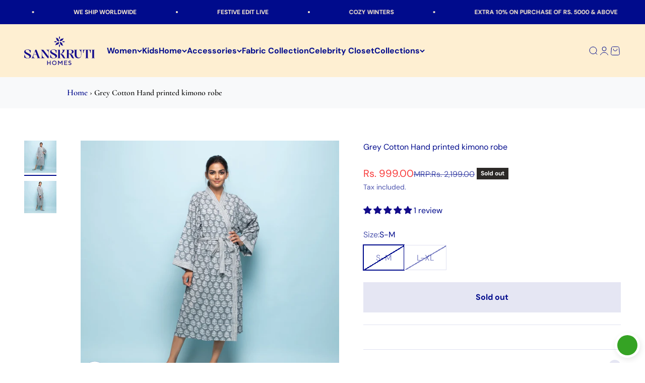

--- FILE ---
content_type: text/html; charset=utf-8
request_url: https://www.sanskrutihomes.in/products/grey-cotton-hand-printed-bathrobe
body_size: 48195
content:
<!doctype html>
<html lang="en" dir="ltr">
  <head>
	<!-- Added by AVADA SEO Suite -->
	 <!-- meta basic type product --><!-- meta basic type collection --><!-- meta basic type article -->

	<!-- /Added by AVADA SEO Suite -->
    <meta charset="utf-8">
    <meta name="viewport" content="width=device-width, initial-scale=1.0, height=device-height, minimum-scale=1.0, maximum-scale=1.0">
    <meta name="theme-color" content="#FEEFD2">
   <!-- Google tag (gtag.js) -->
    <script async crossorigin fetchpriority="high" src="/cdn/shopifycloud/importmap-polyfill/es-modules-shim.2.4.0.js"></script>
<script async data-src="https://www.googletagmanager.com/gtag/js?id=G-MGEF4R6LHQ"></script>
    <script>
      window.dataLayer = window.dataLayer || [];
      function gtag(){dataLayer.push(arguments);}
      gtag('js', new Date());
      gtag('config', 'G-MGEF4R6LHQ');
    </script>

    <!-- Event snippet for Purchase conversion page -->
    <script>
      gtag('event', 'conversion', {
        'send_to': 'AW-16550213891/CLcFCN3s7uAZEIPy4NM9',
        'value': 1.0,
        'currency': 'INR',
        'transaction_id': ''
      });
    </script>

    <title>Buy Grey Cotton Hand printed kimono robe Online @ Best Price</title><meta name="description" content="⚡️Shop Grey Cotton Hand printed kimono robe @ Lowest Price in India On SanskrutiHomes.in. Buy Grey Cotton Hand printed kimono robe with ✓Free Shipping ✓Cash on Delivery ✓Best Offers."><link rel="canonical" href="https://www.sanskrutihomes.in/products/grey-cotton-hand-printed-bathrobe">
    <meta name="google-site-verification" content="x5s_Di_jKKbu9RUFA1i0pQ92x2i79CBbABtSzcFyxIQ"><link rel="shortcut icon" href="//www.sanskrutihomes.in/cdn/shop/files/SanskrutiHomes-logomark-navyblue-rgb-600px.png?v=1721307204&width=96">
      <link rel="apple-touch-icon" href="//www.sanskrutihomes.in/cdn/shop/files/SanskrutiHomes-logomark-navyblue-rgb-600px.png?v=1721307204&width=180"><meta property="og:type" content="product">
  <meta property="og:title" content="Grey Cotton Hand printed kimono robe">
  <meta property="product:price:amount" content="999.00">
  <meta property="product:price:currency" content="INR"><meta property="og:image" content="http://www.sanskrutihomes.in/cdn/shop/products/SanskrutiHomes-320.jpg?v=1768460550&width=2048">
  <meta property="og:image:secure_url" content="https://www.sanskrutihomes.in/cdn/shop/products/SanskrutiHomes-320.jpg?v=1768460550&width=2048">
  <meta property="og:image:width" content="2000">
  <meta property="og:image:height" content="2000"><meta property="og:description" content="About This is a beautiful cotton-printed bathrobe. The design and comfort combined will surely make this a favorite with everyone. This bathrobe can be the perfect gift for your loved ones. Fit Size Click HERE for size reference Material 100% Cotton Color Grey Wash Care Hand wash in cold water Disclaimer *Actual color "><meta property="og:url" content="https://www.sanskrutihomes.in/products/grey-cotton-hand-printed-bathrobe">
<meta property="og:site_name" content="SanskrutiHomes "><meta name="twitter:card" content="summary"><meta name="twitter:title" content="Grey Cotton Hand printed kimono robe">
  <meta name="twitter:description" content="



About


This is a beautiful cotton-printed bathrobe. The design and comfort combined will surely make this a favorite with everyone. This bathrobe can be the perfect gift for your loved ones.




Fit Size




Click HERE for size reference






Material


100% Cotton




Color

Grey



Wash Care

Hand wash in cold water



Disclaimer

*Actual color may vary from those shown due to the nature of photography and color setting.* For any query please feel free to contact us.


"><meta name="twitter:image" content="https://www.sanskrutihomes.in/cdn/shop/products/SanskrutiHomes-320.jpg?crop=center&height=1200&v=1768460550&width=1200">
  <meta name="twitter:image:alt" content="Grey Cotton Hand printed kimono robe - SanskrutiHomes "><script type="text/javascript">const observer=new MutationObserver(e=>{e.forEach(({addedNodes:e})=>{e.forEach(e=>{1===e.nodeType&&"IFRAME"===e.tagName&&(e.src.includes("youtube.com")||e.src.includes("vimeo.com"))&&(e.setAttribute("loading","lazy"),e.setAttribute("data-src",e.src),e.removeAttribute("src")),1===e.nodeType&&"LINK"===e.tagName&&(e.href.includes("place")||e.href.includes("vimo.com"))&&(e.setAttribute("data-href",e.href),e.removeAttribute("href")),1!==e.nodeType||"IMG"!==e.tagName||e.src.includes("data:image")||e.setAttribute("loading","lazy"),1===e.nodeType&&"SCRIPT"===e.tagName&&("analytics"==e.className&&(e.type="text/lazyload"),"boomerang"==e.className&&(e.type="text/lazyload"),e.innerHTML.includes("asyncLoad")&&(e.innerHTML=e.innerHTML.replace("if(window.attachEvent)","document.addEventListener('asyncLazyLoad',function(event){asyncLoad();});if(window.attachEvent)").replaceAll(", asyncLoad",", function(){}")),(e.innerHTML.includes("PreviewBarInjector")||e.innerHTML.includes("adminBarInjector"))&&(e.innerHTML=e.innerHTML.replace("DOMContentLoaded","asyncLazyLoad")),(e.src.includes("assets/storefront")||e.src.includes("cdn.shopify")||e.src.includes("klaviyo.com/onsite")||e.src.includes("cdn.judge.me"))&&(e.setAttribute("data-src",e.src),e.removeAttribute("src")),(e.innerText.includes("gtm.start")||e.innerText.includes("webPixelsManager")||e.innerText.includes("cdn.judge.me")||e.innerText.includes("boosterapps"))&&(e.type="text/lazyload"))})})});observer.observe(document.documentElement,{childList:!0,subtree:!0}); </script> 
 <script type="application/ld+json">{"@context":"http:\/\/schema.org\/","@id":"\/products\/grey-cotton-hand-printed-bathrobe#product","@type":"ProductGroup","brand":{"@type":"Brand","name":"SANSKRUTI HOMES"},"category":"Bathrobe","description":"\n\n\n\nAbout\n\n\nThis is a beautiful cotton-printed bathrobe. The design and comfort combined will surely make this a favorite with everyone. This bathrobe can be the perfect gift for your loved ones.\n\n\n\n\nFit Size\n\n\n\n\nClick HERE for size reference\n\n\n\n\n\n\nMaterial\n\n\n100% Cotton\n\n\n\n\nColor\n\nGrey\n\n\n\nWash Care\n\nHand wash in cold water\n\n\n\nDisclaimer\n\n*Actual color may vary from those shown due to the nature of photography and color setting.* For any query please feel free to contact us.\n\n\n","hasVariant":[{"@id":"\/products\/grey-cotton-hand-printed-bathrobe?variant=39593329623193#variant","@type":"Product","image":"https:\/\/www.sanskrutihomes.in\/cdn\/shop\/products\/SanskrutiHomes-320.jpg?v=1768460550\u0026width=1920","name":"Grey Cotton Hand printed kimono robe - S-M","offers":{"@id":"\/products\/grey-cotton-hand-printed-bathrobe?variant=39593329623193#offer","@type":"Offer","availability":"http:\/\/schema.org\/OutOfStock","price":"999.00","priceCurrency":"INR","url":"https:\/\/www.sanskrutihomes.in\/products\/grey-cotton-hand-printed-bathrobe?variant=39593329623193"},"sku":"SE-308-S-M"},{"@id":"\/products\/grey-cotton-hand-printed-bathrobe?variant=39593329721497#variant","@type":"Product","image":"https:\/\/www.sanskrutihomes.in\/cdn\/shop\/products\/SanskrutiHomes-320.jpg?v=1768460550\u0026width=1920","name":"Grey Cotton Hand printed kimono robe - L-XL","offers":{"@id":"\/products\/grey-cotton-hand-printed-bathrobe?variant=39593329721497#offer","@type":"Offer","availability":"http:\/\/schema.org\/OutOfStock","price":"999.00","priceCurrency":"INR","url":"https:\/\/www.sanskrutihomes.in\/products\/grey-cotton-hand-printed-bathrobe?variant=39593329721497"},"sku":"SE-308-L-XL"}],"name":"Grey Cotton Hand printed kimono robe","productGroupID":"6112573325465","url":"https:\/\/www.sanskrutihomes.in\/products\/grey-cotton-hand-printed-bathrobe"}</script><script type="application/ld+json">
  {
    "@context": "https://schema.org",
    "@type": "BreadcrumbList",
    "itemListElement": [{
        "@type": "ListItem",
        "position": 1,
        "name": "Home",
        "item": "https://www.sanskrutihomes.in"
      },{
            "@type": "ListItem",
            "position": 2,
            "name": "Grey Cotton Hand printed kimono robe",
            "item": "https://www.sanskrutihomes.in/products/grey-cotton-hand-printed-bathrobe"
          }]
  }
</script><style type="text/css">@import url("[data-uri]");</style><div data-custom="value" aria-label="Description" data-id="main-Page-23" id="fv-loading-icon" class="mainBodyContainer" data-optimizer="layout" aria-hidden="true">&#915;</div> 
 <style>/* Typography (heading) */
  @font-face {
  font-family: Cormorant;
  font-weight: 600;
  font-style: normal;
  font-display: fallback;
  src: url("//www.sanskrutihomes.in/cdn/fonts/cormorant/cormorant_n6.3930e9d27a43e1a6bc5a2b0efe8fe595cfa3bda5.woff2") format("woff2"),
       url("//www.sanskrutihomes.in/cdn/fonts/cormorant/cormorant_n6.f8314ab02a47b4a38ed5c78b31e8d1963c1cbe87.woff") format("woff");
}

@font-face {
  font-family: Cormorant;
  font-weight: 600;
  font-style: italic;
  font-display: fallback;
  src: url("//www.sanskrutihomes.in/cdn/fonts/cormorant/cormorant_i6.d9cec4523bc4837b1c96b94ecf1a29351fbd8199.woff2") format("woff2"),
       url("//www.sanskrutihomes.in/cdn/fonts/cormorant/cormorant_i6.d18564a4f17d4e508a5eefe333645fbb7817d176.woff") format("woff");
}

/* Typography (body) */
  @font-face {
  font-family: "DM Sans";
  font-weight: 400;
  font-style: normal;
  font-display: fallback;
  src: url("//www.sanskrutihomes.in/cdn/fonts/dm_sans/dmsans_n4.ec80bd4dd7e1a334c969c265873491ae56018d72.woff2") format("woff2"),
       url("//www.sanskrutihomes.in/cdn/fonts/dm_sans/dmsans_n4.87bdd914d8a61247b911147ae68e754d695c58a6.woff") format("woff");
}

@font-face {
  font-family: "DM Sans";
  font-weight: 400;
  font-style: italic;
  font-display: fallback;
  src: url("//www.sanskrutihomes.in/cdn/fonts/dm_sans/dmsans_i4.b8fe05e69ee95d5a53155c346957d8cbf5081c1a.woff2") format("woff2"),
       url("//www.sanskrutihomes.in/cdn/fonts/dm_sans/dmsans_i4.403fe28ee2ea63e142575c0aa47684d65f8c23a0.woff") format("woff");
}

@font-face {
  font-family: "DM Sans";
  font-weight: 700;
  font-style: normal;
  font-display: fallback;
  src: url("//www.sanskrutihomes.in/cdn/fonts/dm_sans/dmsans_n7.97e21d81502002291ea1de8aefb79170c6946ce5.woff2") format("woff2"),
       url("//www.sanskrutihomes.in/cdn/fonts/dm_sans/dmsans_n7.af5c214f5116410ca1d53a2090665620e78e2e1b.woff") format("woff");
}

@font-face {
  font-family: "DM Sans";
  font-weight: 700;
  font-style: italic;
  font-display: fallback;
  src: url("//www.sanskrutihomes.in/cdn/fonts/dm_sans/dmsans_i7.52b57f7d7342eb7255084623d98ab83fd96e7f9b.woff2") format("woff2"),
       url("//www.sanskrutihomes.in/cdn/fonts/dm_sans/dmsans_i7.d5e14ef18a1d4a8ce78a4187580b4eb1759c2eda.woff") format("woff");
}

:root {
    /**
     * ---------------------------------------------------------------------
     * SPACING VARIABLES
     *
     * We are using a spacing inspired from frameworks like Tailwind CSS.
     * ---------------------------------------------------------------------
     */
    --spacing-0-5: 0.125rem; /* 2px */
    --spacing-1: 0.25rem; /* 4px */
    --spacing-1-5: 0.375rem; /* 6px */
    --spacing-2: 0.5rem; /* 8px */
    --spacing-2-5: 0.625rem; /* 10px */
    --spacing-3: 0.75rem; /* 12px */
    --spacing-3-5: 0.875rem; /* 14px */
    --spacing-4: 1rem; /* 16px */
    --spacing-4-5: 1.125rem; /* 18px */
    --spacing-5: 1.25rem; /* 20px */
    --spacing-5-5: 1.375rem; /* 22px */
    --spacing-6: 1.5rem; /* 24px */
    --spacing-6-5: 1.625rem; /* 26px */
    --spacing-7: 1.75rem; /* 28px */
    --spacing-7-5: 1.875rem; /* 30px */
    --spacing-8: 2rem; /* 32px */
    --spacing-8-5: 2.125rem; /* 34px */
    --spacing-9: 2.25rem; /* 36px */
    --spacing-9-5: 2.375rem; /* 38px */
    --spacing-10: 2.5rem; /* 40px */
    --spacing-11: 2.75rem; /* 44px */
    --spacing-12: 3rem; /* 48px */
    --spacing-14: 3.5rem; /* 56px */
    --spacing-16: 4rem; /* 64px */
    --spacing-18: 4.5rem; /* 72px */
    --spacing-20: 5rem; /* 80px */
    --spacing-24: 6rem; /* 96px */
    --spacing-28: 7rem; /* 112px */
    --spacing-32: 8rem; /* 128px */
    --spacing-36: 9rem; /* 144px */
    --spacing-40: 10rem; /* 160px */
    --spacing-44: 11rem; /* 176px */
    --spacing-48: 12rem; /* 192px */
    --spacing-52: 13rem; /* 208px */
    --spacing-56: 14rem; /* 224px */
    --spacing-60: 15rem; /* 240px */
    --spacing-64: 16rem; /* 256px */
    --spacing-72: 18rem; /* 288px */
    --spacing-80: 20rem; /* 320px */
    --spacing-96: 24rem; /* 384px */

    /* Container */
    --container-max-width: 1300px;
    --container-narrow-max-width: 1050px;
    --container-gutter: var(--spacing-5);
    --section-outer-spacing-block: var(--spacing-8);
    --section-inner-max-spacing-block: var(--spacing-8);
    --section-inner-spacing-inline: var(--container-gutter);
    --section-stack-spacing-block: var(--spacing-8);

    /* Grid gutter */
    --grid-gutter: var(--spacing-5);

    /* Product list settings */
    --product-list-row-gap: var(--spacing-8);
    --product-list-column-gap: var(--grid-gutter);

    /* Form settings */
    --input-gap: var(--spacing-2);
    --input-height: 2.625rem;
    --input-padding-inline: var(--spacing-4);

    /* Other sizes */
    --sticky-area-height: calc(var(--sticky-announcement-bar-enabled, 0) * var(--announcement-bar-height, 0px) + var(--sticky-header-enabled, 0) * var(--header-height, 0px));

    /* RTL support */
    --transform-logical-flip: 1;
    --transform-origin-start: left;
    --transform-origin-end: right;

    /**
     * ---------------------------------------------------------------------
     * TYPOGRAPHY
     * ---------------------------------------------------------------------
     */

    /* Font properties */
    --heading-font-family: Cormorant, serif;
    --heading-font-weight: 600;
    --heading-font-style: normal;
    --heading-text-transform: normal;
    --heading-letter-spacing: -0.025em;
    --text-font-family: "DM Sans", sans-serif;
    --text-font-weight: 400;
    --text-font-style: normal;
    --text-letter-spacing: 0.0em;

    /* Font sizes */
    --text-h0: 3rem;
    --text-h1: 2.5rem;
    --text-h2: 2rem;
    --text-h3: 1.5rem;
    --text-h4: 1.375rem;
    --text-h5: 1.125rem;
    --text-h6: 1rem;
    --text-xs: 0.625rem;
    --text-sm: 0.6875rem;
    --text-base: 0.75rem;
    --text-lg: 1.0rem;

    /**
     * ---------------------------------------------------------------------
     * COLORS
     * ---------------------------------------------------------------------
     */

    /* Color settings */--accent: 0 11 140;
    --text-primary: 0 11 140;
    --background-primary: 255 255 255;
    --dialog-background: 247 247 247;
    --border-color: var(--text-color, var(--text-primary)) / 0.12;

    /* Button colors */
    --button-background-primary: 0 11 140;
    --button-text-primary: 255 255 255;
    --button-background-secondary: 44 41 39;
    --button-text-secondary: 254 239 210;

    /* Status colors */
    --success-background: 224 244 232;
    --success-text: 0 163 65;
    --warning-background: 255 246 233;
    --warning-text: 255 183 74;
    --error-background: 254 231 231;
    --error-text: 248 58 58;

    /* Product colors */
    --on-sale-text: 248 58 58;
    --on-sale-badge-background: 248 58 58;
    --on-sale-badge-text: 255 255 255;
    --sold-out-badge-background: 44 41 39;
    --sold-out-badge-text: 255 255 255;
    --primary-badge-background: 77 63 153;
    --primary-badge-text: 255 255 255;
    --star-color: 255 183 74;
    --product-card-background: 255 255 255;
    --product-card-text: 0 11 140;

    /* Header colors */
    --header-background: 254 239 210;
    --header-text: 0 11 140;

    /* Footer colors */
    --footer-background: 254 239 210;
    --footer-text: 0 11 140;

    /* Rounded variables (used for border radius) */
    --rounded-xs: 0.0rem;
    --rounded-sm: 0.0rem;
    --rounded: 0.0rem;
    --rounded-lg: 0.0rem;
    --rounded-full: 9999px;

    --rounded-button: 0.0rem;
    --rounded-input: 0.0rem;

    /* Box shadow */
    --shadow-sm: 0 2px 8px rgb(var(--text-primary) / 0.0);
    --shadow: 0 5px 15px rgb(var(--text-primary) / 0.0);
    --shadow-md: 0 5px 30px rgb(var(--text-primary) / 0.0);
    --shadow-block: 0px 0px 50px rgb(var(--text-primary) / 0.0);

    /**
     * ---------------------------------------------------------------------
     * OTHER
     * ---------------------------------------------------------------------
     */

    --cursor-close-svg-url: url(//www.sanskrutihomes.in/cdn/shop/t/18/assets/cursor-close.svg?v=147174565022153725511762983457);
    --cursor-zoom-in-svg-url: url(//www.sanskrutihomes.in/cdn/shop/t/18/assets/cursor-zoom-in.svg?v=154953035094101115921762983457);
    --cursor-zoom-out-svg-url: url(//www.sanskrutihomes.in/cdn/shop/t/18/assets/cursor-zoom-out.svg?v=16155520337305705181762983457);
    --checkmark-svg-url: url(//www.sanskrutihomes.in/cdn/shop/t/18/assets/checkmark.svg?v=77552481021870063511762983457);
  }

  [dir="rtl"]:root {
    /* RTL support */
    --transform-logical-flip: -1;
    --transform-origin-start: right;
    --transform-origin-end: left;
  }

  @media screen and (min-width: 700px) {
    :root {
      /* Typography (font size) */
      --text-h0: 4rem;
      --text-h1: 3rem;
      --text-h2: 2.5rem;
      --text-h3: 2rem;
      --text-h4: 1.625rem;
      --text-h5: 1.25rem;
      --text-h6: 1.125rem;

      --text-xs: 0.75rem;
      --text-sm: 0.875rem;
      --text-base: 1.0rem;
      --text-lg: 1.25rem;

      /* Spacing */
      --container-gutter: 2rem;
      --section-outer-spacing-block: var(--spacing-12);
      --section-inner-max-spacing-block: var(--spacing-10);
      --section-inner-spacing-inline: var(--spacing-10);
      --section-stack-spacing-block: var(--spacing-10);

      /* Grid gutter */
      --grid-gutter: var(--spacing-6);

      /* Product list settings */
      --product-list-row-gap: var(--spacing-12);

      /* Form settings */
      --input-gap: 1rem;
      --input-height: 3.125rem;
      --input-padding-inline: var(--spacing-5);
    }
  }

  @media screen and (min-width: 1000px) {
    :root {
      /* Spacing settings */
      --container-gutter: var(--spacing-12);
      --section-outer-spacing-block: var(--spacing-14);
      --section-inner-max-spacing-block: var(--spacing-12);
      --section-inner-spacing-inline: var(--spacing-12);
      --section-stack-spacing-block: var(--spacing-10);
    }
  }

  @media screen and (min-width: 1150px) {
    :root {
      /* Spacing settings */
      --container-gutter: var(--spacing-12);
      --section-outer-spacing-block: var(--spacing-14);
      --section-inner-max-spacing-block: var(--spacing-12);
      --section-inner-spacing-inline: var(--spacing-12);
      --section-stack-spacing-block: var(--spacing-12);
    }
  }

  @media screen and (min-width: 1400px) {
    :root {
      /* Typography (font size) */
      --text-h0: 5rem;
      --text-h1: 3.75rem;
      --text-h2: 3rem;
      --text-h3: 2.25rem;
      --text-h4: 2rem;
      --text-h5: 1.5rem;
      --text-h6: 1.25rem;

      --section-outer-spacing-block: var(--spacing-16);
      --section-inner-max-spacing-block: var(--spacing-14);
      --section-inner-spacing-inline: var(--spacing-14);
    }
  }

  @media screen and (min-width: 1600px) {
    :root {
      --section-outer-spacing-block: var(--spacing-16);
      --section-inner-max-spacing-block: var(--spacing-16);
      --section-inner-spacing-inline: var(--spacing-16);
    }
  }

  /**
   * ---------------------------------------------------------------------
   * LIQUID DEPENDANT CSS
   *
   * Our main CSS is Liquid free, but some very specific features depend on
   * theme settings, so we have them here
   * ---------------------------------------------------------------------
   */@media screen and (pointer: fine) {
        /* The !important are for the Shopify Payment button to ensure we override the default from Shopify styles */
        .button:not([disabled]):not(.button--outline):hover, .btn:not([disabled]):hover, .shopify-payment-button__button--unbranded:not([disabled]):hover {
          background-color: transparent !important;
          color: rgb(var(--button-outline-color) / var(--button-background-opacity, 1)) !important;
          box-shadow: inset 0 0 0 2px currentColor !important;
        }

        .button--outline:not([disabled]):hover {
          background: rgb(var(--button-background));
          color: rgb(var(--button-text-color));
          box-shadow: inset 0 0 0 2px rgb(var(--button-background));
        }
      }</style>   

<script>
  // This allows to expose several variables to the global scope, to be used in scripts
  window.themeVariables = {
    settings: {
      showPageTransition: false,
      staggerProductsApparition: false,
      reduceDrawerAnimation: false,
      reduceMenuAnimation: false,
      headingApparition: "split_clip",
      pageType: "product",
      moneyFormat: "Rs. {{amount}}",
      moneyWithCurrencyFormat: "Rs. {{amount}}",
      currencyCodeEnabled: false,
      cartType: "popover",
      showDiscount: false,
      discountMode: "saving",
      pageBackground: "#ffffff",
      textColor: "#000B8C"
    },

    strings: {
      accessibilityClose: "Close",
      accessibilityNext: "Next",
      accessibilityPrevious: "Previous",
      closeGallery: "Close gallery",
      zoomGallery: "Zoom",
      errorGallery: "Image cannot be loaded",
      searchNoResults: "No results could be found.",
      addOrderNote: "Add order note",
      editOrderNote: "Edit order note",
      shippingEstimatorNoResults: "Sorry, we do not ship to your address.",
      shippingEstimatorOneResult: "There is one shipping rate for your address:",
      shippingEstimatorMultipleResults: "There are several shipping rates for your address:",
      shippingEstimatorError: "One or more error occurred while retrieving shipping rates:"
    },

    breakpoints: {
      'sm': 'screen and (min-width: 700px)',
      'md': 'screen and (min-width: 1000px)',
      'lg': 'screen and (min-width: 1150px)',
      'xl': 'screen and (min-width: 1400px)',

      'sm-max': 'screen and (max-width: 699px)',
      'md-max': 'screen and (max-width: 999px)',
      'lg-max': 'screen and (max-width: 1149px)',
      'xl-max': 'screen and (max-width: 1399px)'
    }
  };// For detecting native share
  document.documentElement.classList.add(`native-share--${navigator.share ? 'enabled' : 'disabled'}`);// We save the product ID in local storage to be eventually used for recently viewed section
    try {
      const recentlyViewedProducts = new Set(JSON.parse(localStorage.getItem('theme:recently-viewed-products') || '[]'));

      recentlyViewedProducts.delete(6112573325465); // Delete first to re-move the product
      recentlyViewedProducts.add(6112573325465);

      localStorage.setItem('theme:recently-viewed-products', JSON.stringify(Array.from(recentlyViewedProducts.values()).reverse()));
    } catch (e) {
      // Safari in private mode does not allow setting item, we silently fail
    }</script> 
<script type="application/javascript">
checkoutBuyer = "https://fastrr-boost-ui.pickrr.com/";
</script>
<input type="hidden" value="www.sanskrutihomes.in" id="sellerDomain"/>
<link rel="stylesheet" href="https://fastrr-boost-ui.pickrr.com/assets/styles/shopify.css">
<script async type="text/javascript" data-src="https://fastrr-boost-ui.pickrr.com/assets/js/channels/shopify.js" defer></script>
<script async type="text/javascript" data-src="https://fastrr-boost-ui.pickrr.com/assets/js/channels/shiprocketMarketing.js"></script>
<!-- <script src="https://fastrr-edd.pickrr.com/index.js" defer></script> -->
<!-- <input type="hidden" value="percent" id="discountType"/>
<input type="hidden" value="5" id="discValue"/> -->
<input type="hidden" value="rz" id="template"/>
<style>
.sr-headless-checkout{
     font-family: inherit;
     font-size: 16px;
     font-weight: 700;
     letter-spacing: 1px;
     border-radius:0px;
     height: 59px;
     background-color:#000b8c!important;
}
  .shiprocket-headless{
    width:100%!important;
  }
  .quick-buy-drawer__info .sr-headless-checkout{
height:44px !important;
}
/*
.sr-discount-label{
  font-size:0px !important;
}
 .sr-discount-label:before{
   content:"Extra ₹200 Off on Prepaid Orders";
  font-size: 9px;
    color: #000;
    text-transform: none;
    top: -8px;
    left: 6px;
    background-color: #53FF73;
    border-radius: 3px;
    padding: 0 10px;
}
.sr-discount-label:before {
  padding:0;
  padding-left:15px;
}
 */
</style>





    <script>
 function getUserTimezone() {
   return Intl.DateTimeFormat().resolvedOptions().timeZone;
 }
 function renderButton(showShiprocketCheckout) {
   let modifiedCSS = "";
   if (showShiprocketCheckout) {
     modifiedCSS = `
       button[name="checkout"]{display:none !important;}
       .shopify-payment-button__button.shopify-payment-button__button--unbranded{display:none !important;}
     `;
   } else {
     modifiedCSS = `
       .shiprocket-headless{display:none !important;}
     `;
   }
   const styleElement = document.createElement("style");
   styleElement.textContent = modifiedCSS;
   document.head.appendChild(styleElement);
 }
 function checkAndSetButtonVisibility() {
   const indiaTimezones = ["Asia/Kolkata", "Asia/Calcutta"];
   const userTimezone = getUserTimezone();
   const isIndia = indiaTimezones.includes(userTimezone);
   renderButton(isIndia);
 }
 checkAndSetButtonVisibility();
</script><link rel="preconnect" href="https://cdn.shopify.com" crossorigin>
    <link rel="preconnect" href="https://fonts.shopifycdn.com" crossorigin>
    <link rel="dns-prefetch" href="https://productreviews.shopifycdn.com"><link rel="preload" href="//www.sanskrutihomes.in/cdn/fonts/cormorant/cormorant_n6.3930e9d27a43e1a6bc5a2b0efe8fe595cfa3bda5.woff2" as="font" type="font/woff2" crossorigin><link rel="preload" href="//www.sanskrutihomes.in/cdn/fonts/dm_sans/dmsans_n4.ec80bd4dd7e1a334c969c265873491ae56018d72.woff2" as="font" type="font/woff2" crossorigin><style>Liquid error (layout/theme line 106): Could not find asset snippets/critical-css.liquid</style><link rel="preload" as="style" href="//www.sanskrutihomes.in/cdn/shop/t/18/assets/theme.css?v=23996629010872907631768804374">
    <link rel="stylesheet" href="//www.sanskrutihomes.in/cdn/shop/t/18/assets/theme.css?v=23996629010872907631768804374" media="print" onload="this.media='all'">
    <noscript><link rel="stylesheet" href="//www.sanskrutihomes.in/cdn/shop/t/18/assets/theme.css?v=23996629010872907631768804374"></noscript><script>
      if (!(HTMLScriptElement.supports && HTMLScriptElement.supports('importmap'))) {
        const p=document.createElement('script'); p.async=true; p.src="//www.sanskrutihomes.in/cdn/shop/t/18/assets/es-module-shims.min.js?v=140375185335194536761762983457"; document.head.appendChild(p);
      }
    </script>
    <script type="importmap">
      {
        "imports": {
          "vendor": "//www.sanskrutihomes.in/cdn/shop/t/18/assets/vendor.min.js?v=162910149792179071561762983457",
          "theme": "//www.sanskrutihomes.in/cdn/shop/t/18/assets/theme.js?v=143722398948193690411762983457",
          "photoswipe": "//www.sanskrutihomes.in/cdn/shop/t/18/assets/photoswipe.min.js?v=13374349288281597431762983457"
        }
      }
    </script>
    <link rel="modulepreload" href="//www.sanskrutihomes.in/cdn/shop/t/18/assets/vendor.min.js?v=162910149792179071561762983457">
    <link rel="modulepreload" href="//www.sanskrutihomes.in/cdn/shop/t/18/assets/theme.js?v=143722398948193690411762983457">
    <link rel="modulepreload" href="//www.sanskrutihomes.in/cdn/shop/t/18/assets/photoswipe.min.js?v=13374349288281597431762983457">

    <script>window.performance && window.performance.mark && window.performance.mark('shopify.content_for_header.start');</script><meta name="google-site-verification" content="W9ds8crWrtR09ePBV6Ok9nauBNaWa4Qq3SlAYsVMfg8">
<meta name="google-site-verification" content="BO69ml-C9omd1_warTVbzb2ECQNP7KojBSi4ur4Vurg">
<meta id="shopify-digital-wallet" name="shopify-digital-wallet" content="/47832400025/digital_wallets/dialog">
<meta id="in-context-paypal-metadata" data-shop-id="47832400025" data-venmo-supported="false" data-environment="production" data-locale="en_US" data-paypal-v4="true" data-currency="INR">
<link rel="alternate" type="application/json+oembed" href="https://www.sanskrutihomes.in/products/grey-cotton-hand-printed-bathrobe.oembed">
<script async="async" src="/checkouts/internal/preloads.js?locale=en-IN"></script>
<script id="shopify-features" type="application/json">{"accessToken":"c9b5908627a9474c2a7f639e768bd301","betas":["rich-media-storefront-analytics"],"domain":"www.sanskrutihomes.in","predictiveSearch":true,"shopId":47832400025,"locale":"en"}</script>
<script>var Shopify = Shopify || {};
Shopify.shop = "sanskriti-homes-store.myshopify.com";
Shopify.locale = "en";
Shopify.currency = {"active":"INR","rate":"1.0"};
Shopify.country = "IN";
Shopify.theme = {"name":"fv3 \u003c\u003c Update Sanskruti Homes | NEW","id":173327286519,"schema_name":"Impact","schema_version":"6.2.0","theme_store_id":1190,"role":"main"};
Shopify.theme.handle = "null";
Shopify.theme.style = {"id":null,"handle":null};
Shopify.cdnHost = "www.sanskrutihomes.in/cdn";
Shopify.routes = Shopify.routes || {};
Shopify.routes.root = "/";</script>
<script type="module">!function(o){(o.Shopify=o.Shopify||{}).modules=!0}(window);</script>
<script>!function(o){function n(){var o=[];function n(){o.push(Array.prototype.slice.apply(arguments))}return n.q=o,n}var t=o.Shopify=o.Shopify||{};t.loadFeatures=n(),t.autoloadFeatures=n()}(window);</script>
<script id="shop-js-analytics" type="application/json">{"pageType":"product"}</script>
<script defer="defer" async type="module" src="//www.sanskrutihomes.in/cdn/shopifycloud/shop-js/modules/v2/client.init-shop-cart-sync_BApSsMSl.en.esm.js"></script>
<script defer="defer" async type="module" src="//www.sanskrutihomes.in/cdn/shopifycloud/shop-js/modules/v2/chunk.common_CBoos6YZ.esm.js"></script>
<script type="module">
  await import("//www.sanskrutihomes.in/cdn/shopifycloud/shop-js/modules/v2/client.init-shop-cart-sync_BApSsMSl.en.esm.js");
await import("//www.sanskrutihomes.in/cdn/shopifycloud/shop-js/modules/v2/chunk.common_CBoos6YZ.esm.js");

  window.Shopify.SignInWithShop?.initShopCartSync?.({"fedCMEnabled":true,"windoidEnabled":true});

</script>
<script>(function() {
  var isLoaded = false;
  function asyncLoad() {
    if (isLoaded) return;
    isLoaded = true;
    var urls = ["https:\/\/kartify.herokuapp.com\/kartifyjs\/kartify.js?shop=sanskriti-homes-store.myshopify.com","https:\/\/d3p29gcwgas9m8.cloudfront.net\/assets\/js\/index.js?shop=sanskriti-homes-store.myshopify.com","https:\/\/app.kiwisizing.com\/web\/js\/dist\/kiwiSizing\/plugin\/SizingPlugin.prod.js?v=330\u0026shop=sanskriti-homes-store.myshopify.com","https:\/\/cdn.hextom.com\/js\/ultimatesalesboost.js?shop=sanskriti-homes-store.myshopify.com","https:\/\/tracker.wigzopush.com\/shopify.js?orgtoken=rPg20x5zS5y0Ozgks1IRjg\u0026shop=sanskriti-homes-store.myshopify.com","https:\/\/sr-cdn.shiprocket.in\/sr-promise\/static\/uc.js?channel_id=4\u0026sr_company_id=844006\u0026shop=sanskriti-homes-store.myshopify.com","https:\/\/sr-engage.s3.ap-south-1.amazonaws.com\/whatsapp_widget\/469734a9cc2b6d19454ec031e080654d.js?shop=sanskriti-homes-store.myshopify.com","\/\/full-page-zoom.product-image-zoom.com\/js\/core\/main.min.js?timestamp=1762983607\u0026shop=sanskriti-homes-store.myshopify.com","https:\/\/cdn.pushowl.com\/latest\/sdks\/pushowl-shopify.js?subdomain=sanskriti-homes-store\u0026environment=production\u0026guid=933be885-0541-4aec-9600-f24a14b7941a\u0026shop=sanskriti-homes-store.myshopify.com"];
    for (var i = 0; i < urls.length; i++) {
      var s = document.createElement('script');
      s.type = 'text/javascript';
      s.async = true;
      s.src = urls[i];
      var x = document.getElementsByTagName('script')[0];
      x.parentNode.insertBefore(s, x);
    }
  };
  if(window.attachEvent) {
    window.attachEvent('onload', asyncLoad);
  } else {
    window.addEventListener('load', asyncLoad, false);
  }
})();</script>
<script id="__st">var __st={"a":47832400025,"offset":19800,"reqid":"1950f514-c24b-4851-99c3-f1fda2af88f3-1768880490","pageurl":"www.sanskrutihomes.in\/products\/grey-cotton-hand-printed-bathrobe","u":"fe0334206d4c","p":"product","rtyp":"product","rid":6112573325465};</script>
<script>window.ShopifyPaypalV4VisibilityTracking = true;</script>
<script id="captcha-bootstrap">!function(){'use strict';const t='contact',e='account',n='new_comment',o=[[t,t],['blogs',n],['comments',n],[t,'customer']],c=[[e,'customer_login'],[e,'guest_login'],[e,'recover_customer_password'],[e,'create_customer']],r=t=>t.map((([t,e])=>`form[action*='/${t}']:not([data-nocaptcha='true']) input[name='form_type'][value='${e}']`)).join(','),a=t=>()=>t?[...document.querySelectorAll(t)].map((t=>t.form)):[];function s(){const t=[...o],e=r(t);return a(e)}const i='password',u='form_key',d=['recaptcha-v3-token','g-recaptcha-response','h-captcha-response',i],f=()=>{try{return window.sessionStorage}catch{return}},m='__shopify_v',_=t=>t.elements[u];function p(t,e,n=!1){try{const o=window.sessionStorage,c=JSON.parse(o.getItem(e)),{data:r}=function(t){const{data:e,action:n}=t;return t[m]||n?{data:e,action:n}:{data:t,action:n}}(c);for(const[e,n]of Object.entries(r))t.elements[e]&&(t.elements[e].value=n);n&&o.removeItem(e)}catch(o){console.error('form repopulation failed',{error:o})}}const l='form_type',E='cptcha';function T(t){t.dataset[E]=!0}const w=window,h=w.document,L='Shopify',v='ce_forms',y='captcha';let A=!1;((t,e)=>{const n=(g='f06e6c50-85a8-45c8-87d0-21a2b65856fe',I='https://cdn.shopify.com/shopifycloud/storefront-forms-hcaptcha/ce_storefront_forms_captcha_hcaptcha.v1.5.2.iife.js',D={infoText:'Protected by hCaptcha',privacyText:'Privacy',termsText:'Terms'},(t,e,n)=>{const o=w[L][v],c=o.bindForm;if(c)return c(t,g,e,D).then(n);var r;o.q.push([[t,g,e,D],n]),r=I,A||(h.body.append(Object.assign(h.createElement('script'),{id:'captcha-provider',async:!0,src:r})),A=!0)});var g,I,D;w[L]=w[L]||{},w[L][v]=w[L][v]||{},w[L][v].q=[],w[L][y]=w[L][y]||{},w[L][y].protect=function(t,e){n(t,void 0,e),T(t)},Object.freeze(w[L][y]),function(t,e,n,w,h,L){const[v,y,A,g]=function(t,e,n){const i=e?o:[],u=t?c:[],d=[...i,...u],f=r(d),m=r(i),_=r(d.filter((([t,e])=>n.includes(e))));return[a(f),a(m),a(_),s()]}(w,h,L),I=t=>{const e=t.target;return e instanceof HTMLFormElement?e:e&&e.form},D=t=>v().includes(t);t.addEventListener('submit',(t=>{const e=I(t);if(!e)return;const n=D(e)&&!e.dataset.hcaptchaBound&&!e.dataset.recaptchaBound,o=_(e),c=g().includes(e)&&(!o||!o.value);(n||c)&&t.preventDefault(),c&&!n&&(function(t){try{if(!f())return;!function(t){const e=f();if(!e)return;const n=_(t);if(!n)return;const o=n.value;o&&e.removeItem(o)}(t);const e=Array.from(Array(32),(()=>Math.random().toString(36)[2])).join('');!function(t,e){_(t)||t.append(Object.assign(document.createElement('input'),{type:'hidden',name:u})),t.elements[u].value=e}(t,e),function(t,e){const n=f();if(!n)return;const o=[...t.querySelectorAll(`input[type='${i}']`)].map((({name:t})=>t)),c=[...d,...o],r={};for(const[a,s]of new FormData(t).entries())c.includes(a)||(r[a]=s);n.setItem(e,JSON.stringify({[m]:1,action:t.action,data:r}))}(t,e)}catch(e){console.error('failed to persist form',e)}}(e),e.submit())}));const S=(t,e)=>{t&&!t.dataset[E]&&(n(t,e.some((e=>e===t))),T(t))};for(const o of['focusin','change'])t.addEventListener(o,(t=>{const e=I(t);D(e)&&S(e,y())}));const B=e.get('form_key'),M=e.get(l),P=B&&M;t.addEventListener('DOMContentLoaded',(()=>{const t=y();if(P)for(const e of t)e.elements[l].value===M&&p(e,B);[...new Set([...A(),...v().filter((t=>'true'===t.dataset.shopifyCaptcha))])].forEach((e=>S(e,t)))}))}(h,new URLSearchParams(w.location.search),n,t,e,['guest_login'])})(!0,!0)}();</script>
<script integrity="sha256-4kQ18oKyAcykRKYeNunJcIwy7WH5gtpwJnB7kiuLZ1E=" data-source-attribution="shopify.loadfeatures" defer="defer" src="//www.sanskrutihomes.in/cdn/shopifycloud/storefront/assets/storefront/load_feature-a0a9edcb.js" crossorigin="anonymous"></script>
<script data-source-attribution="shopify.dynamic_checkout.dynamic.init">var Shopify=Shopify||{};Shopify.PaymentButton=Shopify.PaymentButton||{isStorefrontPortableWallets:!0,init:function(){window.Shopify.PaymentButton.init=function(){};var t=document.createElement("script");t.src="https://www.sanskrutihomes.in/cdn/shopifycloud/portable-wallets/latest/portable-wallets.en.js",t.type="module",document.head.appendChild(t)}};
</script>
<script data-source-attribution="shopify.dynamic_checkout.buyer_consent">
  function portableWalletsHideBuyerConsent(e){var t=document.getElementById("shopify-buyer-consent"),n=document.getElementById("shopify-subscription-policy-button");t&&n&&(t.classList.add("hidden"),t.setAttribute("aria-hidden","true"),n.removeEventListener("click",e))}function portableWalletsShowBuyerConsent(e){var t=document.getElementById("shopify-buyer-consent"),n=document.getElementById("shopify-subscription-policy-button");t&&n&&(t.classList.remove("hidden"),t.removeAttribute("aria-hidden"),n.addEventListener("click",e))}window.Shopify?.PaymentButton&&(window.Shopify.PaymentButton.hideBuyerConsent=portableWalletsHideBuyerConsent,window.Shopify.PaymentButton.showBuyerConsent=portableWalletsShowBuyerConsent);
</script>
<script>
  function portableWalletsCleanup(e){e&&e.src&&console.error("Failed to load portable wallets script "+e.src);var t=document.querySelectorAll("shopify-accelerated-checkout .shopify-payment-button__skeleton, shopify-accelerated-checkout-cart .wallet-cart-button__skeleton"),e=document.getElementById("shopify-buyer-consent");for(let e=0;e<t.length;e++)t[e].remove();e&&e.remove()}function portableWalletsNotLoadedAsModule(e){e instanceof ErrorEvent&&"string"==typeof e.message&&e.message.includes("import.meta")&&"string"==typeof e.filename&&e.filename.includes("portable-wallets")&&(window.removeEventListener("error",portableWalletsNotLoadedAsModule),window.Shopify.PaymentButton.failedToLoad=e,"loading"===document.readyState?document.addEventListener("DOMContentLoaded",window.Shopify.PaymentButton.init):window.Shopify.PaymentButton.init())}window.addEventListener("error",portableWalletsNotLoadedAsModule);
</script>

<script type="module" src="https://www.sanskrutihomes.in/cdn/shopifycloud/portable-wallets/latest/portable-wallets.en.js" onError="portableWalletsCleanup(this)" crossorigin="anonymous"></script>
<script nomodule>
  document.addEventListener("DOMContentLoaded", portableWalletsCleanup);
</script>

<link id="shopify-accelerated-checkout-styles" rel="stylesheet" media="screen" href="https://www.sanskrutihomes.in/cdn/shopifycloud/portable-wallets/latest/accelerated-checkout-backwards-compat.css" crossorigin="anonymous">
<style id="shopify-accelerated-checkout-cart">
        #shopify-buyer-consent {
  margin-top: 1em;
  display: inline-block;
  width: 100%;
}

#shopify-buyer-consent.hidden {
  display: none;
}

#shopify-subscription-policy-button {
  background: none;
  border: none;
  padding: 0;
  text-decoration: underline;
  font-size: inherit;
  cursor: pointer;
}

#shopify-subscription-policy-button::before {
  box-shadow: none;
}

      </style>

<script>window.performance && window.performance.mark && window.performance.mark('shopify.content_for_header.end');</script>

    
  <!-- BEGIN app block: shopify://apps/ot-theme-sections/blocks/otsb-style/45c0d634-d78b-458c-8bca-17086e7d65aa --><link href="//cdn.shopify.com/extensions/019bd955-d823-79f9-ae08-31d57ac2e623/xpify-front-base-89/assets/otsb-style.min.css" rel="stylesheet" type="text/css" media="all" />
<script>
  window.otsb={main_script_enabled:true,sliderScript:"https://cdn.shopify.com/extensions/019bd955-d823-79f9-ae08-31d57ac2e623/xpify-front-base-89/assets/otsb-splide.min.js",loadedScript:window?.otsb?.loadedScript||[],components:{splides:{}}};
</script><script src="https://cdn.shopify.com/extensions/019bd955-d823-79f9-ae08-31d57ac2e623/xpify-front-base-89/assets/otsb-script.min.js" defer="defer"></script>

<!-- END app block --><!-- BEGIN app block: shopify://apps/judge-me-reviews/blocks/judgeme_core/61ccd3b1-a9f2-4160-9fe9-4fec8413e5d8 --><!-- Start of Judge.me Core -->






<link rel="dns-prefetch" href="https://cdnwidget.judge.me">
<link rel="dns-prefetch" href="https://cdn.judge.me">
<link rel="dns-prefetch" href="https://cdn1.judge.me">
<link rel="dns-prefetch" href="https://api.judge.me">

<script data-cfasync='false' class='jdgm-settings-script'>window.jdgmSettings={"pagination":5,"disable_web_reviews":true,"badge_no_review_text":"No reviews","badge_n_reviews_text":"{{ n }} review/reviews","badge_star_color":"#130C8B","hide_badge_preview_if_no_reviews":true,"badge_hide_text":false,"enforce_center_preview_badge":false,"widget_title":"Customer Reviews","widget_open_form_text":"Write a review","widget_close_form_text":"Cancel review","widget_refresh_page_text":"Refresh page","widget_summary_text":"Based on {{ number_of_reviews }} review/reviews","widget_no_review_text":"Be the first to write a review","widget_name_field_text":"Display name","widget_verified_name_field_text":"Verified Name (public)","widget_name_placeholder_text":"Display name","widget_required_field_error_text":"This field is required.","widget_email_field_text":"Email address","widget_verified_email_field_text":"Verified Email (private, can not be edited)","widget_email_placeholder_text":"Your email address","widget_email_field_error_text":"Please enter a valid email address.","widget_rating_field_text":"Rating","widget_review_title_field_text":"Review Title","widget_review_title_placeholder_text":"Give your review a title","widget_review_body_field_text":"Review content","widget_review_body_placeholder_text":"Start writing here...","widget_pictures_field_text":"Picture/Video (optional)","widget_submit_review_text":"Submit Review","widget_submit_verified_review_text":"Submit Verified Review","widget_submit_success_msg_with_auto_publish":"Thank you! Please refresh the page in a few moments to see your review. You can remove or edit your review by logging into \u003ca href='https://judge.me/login' target='_blank' rel='nofollow noopener'\u003eJudge.me\u003c/a\u003e","widget_submit_success_msg_no_auto_publish":"Thank you! Your review will be published as soon as it is approved by the shop admin. You can remove or edit your review by logging into \u003ca href='https://judge.me/login' target='_blank' rel='nofollow noopener'\u003eJudge.me\u003c/a\u003e","widget_show_default_reviews_out_of_total_text":"Showing {{ n_reviews_shown }} out of {{ n_reviews }} reviews.","widget_show_all_link_text":"Show all","widget_show_less_link_text":"Show less","widget_author_said_text":"{{ reviewer_name }} said:","widget_days_text":"{{ n }} days ago","widget_weeks_text":"{{ n }} week/weeks ago","widget_months_text":"{{ n }} month/months ago","widget_years_text":"{{ n }} year/years ago","widget_yesterday_text":"Yesterday","widget_today_text":"Today","widget_replied_text":"\u003e\u003e {{ shop_name }} replied:","widget_read_more_text":"Read more","widget_reviewer_name_as_initial":"","widget_rating_filter_color":"#fbcd0a","widget_rating_filter_see_all_text":"See all reviews","widget_sorting_most_recent_text":"Most Recent","widget_sorting_highest_rating_text":"Highest Rating","widget_sorting_lowest_rating_text":"Lowest Rating","widget_sorting_with_pictures_text":"Only Pictures","widget_sorting_most_helpful_text":"Most Helpful","widget_open_question_form_text":"Ask a question","widget_reviews_subtab_text":"Reviews","widget_questions_subtab_text":"Questions","widget_question_label_text":"Question","widget_answer_label_text":"Answer","widget_question_placeholder_text":"Write your question here","widget_submit_question_text":"Submit Question","widget_question_submit_success_text":"Thank you for your question! We will notify you once it gets answered.","widget_star_color":"#130C8B","verified_badge_text":"Verified","verified_badge_bg_color":"","verified_badge_text_color":"","verified_badge_placement":"left-of-reviewer-name","widget_review_max_height":"","widget_hide_border":false,"widget_social_share":false,"widget_thumb":false,"widget_review_location_show":false,"widget_location_format":"","all_reviews_include_out_of_store_products":true,"all_reviews_out_of_store_text":"(out of store)","all_reviews_pagination":100,"all_reviews_product_name_prefix_text":"about","enable_review_pictures":true,"enable_question_anwser":false,"widget_theme":"default","review_date_format":"mm/dd/yyyy","default_sort_method":"most-recent","widget_product_reviews_subtab_text":"Product Reviews","widget_shop_reviews_subtab_text":"Shop Reviews","widget_other_products_reviews_text":"Reviews for other products","widget_store_reviews_subtab_text":"Store reviews","widget_no_store_reviews_text":"This store hasn't received any reviews yet","widget_web_restriction_product_reviews_text":"This product hasn't received any reviews yet","widget_no_items_text":"No items found","widget_show_more_text":"Show more","widget_write_a_store_review_text":"Write a Store Review","widget_other_languages_heading":"Reviews in Other Languages","widget_translate_review_text":"Translate review to {{ language }}","widget_translating_review_text":"Translating...","widget_show_original_translation_text":"Show original ({{ language }})","widget_translate_review_failed_text":"Review couldn't be translated.","widget_translate_review_retry_text":"Retry","widget_translate_review_try_again_later_text":"Try again later","show_product_url_for_grouped_product":false,"widget_sorting_pictures_first_text":"Pictures First","show_pictures_on_all_rev_page_mobile":false,"show_pictures_on_all_rev_page_desktop":false,"floating_tab_hide_mobile_install_preference":false,"floating_tab_button_name":"★ Reviews","floating_tab_title":"Let customers speak for us","floating_tab_button_color":"","floating_tab_button_background_color":"","floating_tab_url":"","floating_tab_url_enabled":false,"floating_tab_tab_style":"text","all_reviews_text_badge_text":"Customers rate us {{ shop.metafields.judgeme.all_reviews_rating | round: 1 }}/5 based on {{ shop.metafields.judgeme.all_reviews_count }} reviews.","all_reviews_text_badge_text_branded_style":"{{ shop.metafields.judgeme.all_reviews_rating | round: 1 }} out of 5 stars based on {{ shop.metafields.judgeme.all_reviews_count }} reviews","is_all_reviews_text_badge_a_link":false,"show_stars_for_all_reviews_text_badge":false,"all_reviews_text_badge_url":"","all_reviews_text_style":"text","all_reviews_text_color_style":"judgeme_brand_color","all_reviews_text_color":"#108474","all_reviews_text_show_jm_brand":true,"featured_carousel_show_header":true,"featured_carousel_title":"Let customers speak for us","testimonials_carousel_title":"Customers are saying","videos_carousel_title":"Real customer stories","cards_carousel_title":"Customers are saying","featured_carousel_count_text":"from {{ n }} reviews","featured_carousel_add_link_to_all_reviews_page":false,"featured_carousel_url":"","featured_carousel_show_images":true,"featured_carousel_autoslide_interval":5,"featured_carousel_arrows_on_the_sides":false,"featured_carousel_height":250,"featured_carousel_width":80,"featured_carousel_image_size":0,"featured_carousel_image_height":250,"featured_carousel_arrow_color":"#eeeeee","verified_count_badge_style":"vintage","verified_count_badge_orientation":"horizontal","verified_count_badge_color_style":"judgeme_brand_color","verified_count_badge_color":"#108474","is_verified_count_badge_a_link":false,"verified_count_badge_url":"","verified_count_badge_show_jm_brand":true,"widget_rating_preset_default":5,"widget_first_sub_tab":"product-reviews","widget_show_histogram":true,"widget_histogram_use_custom_color":false,"widget_pagination_use_custom_color":false,"widget_star_use_custom_color":true,"widget_verified_badge_use_custom_color":false,"widget_write_review_use_custom_color":false,"picture_reminder_submit_button":"Upload Pictures","enable_review_videos":false,"mute_video_by_default":false,"widget_sorting_videos_first_text":"Videos First","widget_review_pending_text":"Pending","featured_carousel_items_for_large_screen":3,"social_share_options_order":"Facebook,Twitter","remove_microdata_snippet":true,"disable_json_ld":false,"enable_json_ld_products":false,"preview_badge_show_question_text":false,"preview_badge_no_question_text":"No questions","preview_badge_n_question_text":"{{ number_of_questions }} question/questions","qa_badge_show_icon":false,"qa_badge_position":"same-row","remove_judgeme_branding":false,"widget_add_search_bar":false,"widget_search_bar_placeholder":"Search","widget_sorting_verified_only_text":"Verified only","featured_carousel_theme":"default","featured_carousel_show_rating":true,"featured_carousel_show_title":true,"featured_carousel_show_body":true,"featured_carousel_show_date":false,"featured_carousel_show_reviewer":true,"featured_carousel_show_product":false,"featured_carousel_header_background_color":"#108474","featured_carousel_header_text_color":"#ffffff","featured_carousel_name_product_separator":"reviewed","featured_carousel_full_star_background":"#108474","featured_carousel_empty_star_background":"#dadada","featured_carousel_vertical_theme_background":"#f9fafb","featured_carousel_verified_badge_enable":false,"featured_carousel_verified_badge_color":"#108474","featured_carousel_border_style":"round","featured_carousel_review_line_length_limit":3,"featured_carousel_more_reviews_button_text":"Read more reviews","featured_carousel_view_product_button_text":"View product","all_reviews_page_load_reviews_on":"scroll","all_reviews_page_load_more_text":"Load More Reviews","disable_fb_tab_reviews":false,"enable_ajax_cdn_cache":false,"widget_public_name_text":"displayed publicly like","default_reviewer_name":"John Smith","default_reviewer_name_has_non_latin":true,"widget_reviewer_anonymous":"Anonymous","medals_widget_title":"Judge.me Review Medals","medals_widget_background_color":"#f9fafb","medals_widget_position":"footer_all_pages","medals_widget_border_color":"#f9fafb","medals_widget_verified_text_position":"left","medals_widget_use_monochromatic_version":false,"medals_widget_elements_color":"#108474","show_reviewer_avatar":true,"widget_invalid_yt_video_url_error_text":"Not a YouTube video URL","widget_max_length_field_error_text":"Please enter no more than {0} characters.","widget_show_country_flag":false,"widget_show_collected_via_shop_app":true,"widget_verified_by_shop_badge_style":"light","widget_verified_by_shop_text":"Verified by Shop","widget_show_photo_gallery":false,"widget_load_with_code_splitting":true,"widget_ugc_install_preference":false,"widget_ugc_title":"Made by us, Shared by you","widget_ugc_subtitle":"Tag us to see your picture featured in our page","widget_ugc_arrows_color":"#ffffff","widget_ugc_primary_button_text":"Buy Now","widget_ugc_primary_button_background_color":"#108474","widget_ugc_primary_button_text_color":"#ffffff","widget_ugc_primary_button_border_width":"0","widget_ugc_primary_button_border_style":"none","widget_ugc_primary_button_border_color":"#108474","widget_ugc_primary_button_border_radius":"25","widget_ugc_secondary_button_text":"Load More","widget_ugc_secondary_button_background_color":"#ffffff","widget_ugc_secondary_button_text_color":"#108474","widget_ugc_secondary_button_border_width":"2","widget_ugc_secondary_button_border_style":"solid","widget_ugc_secondary_button_border_color":"#108474","widget_ugc_secondary_button_border_radius":"25","widget_ugc_reviews_button_text":"View Reviews","widget_ugc_reviews_button_background_color":"#ffffff","widget_ugc_reviews_button_text_color":"#108474","widget_ugc_reviews_button_border_width":"2","widget_ugc_reviews_button_border_style":"solid","widget_ugc_reviews_button_border_color":"#108474","widget_ugc_reviews_button_border_radius":"25","widget_ugc_reviews_button_link_to":"judgeme-reviews-page","widget_ugc_show_post_date":true,"widget_ugc_max_width":"800","widget_rating_metafield_value_type":true,"widget_primary_color":"#130C8B","widget_enable_secondary_color":false,"widget_secondary_color":"#edf5f5","widget_summary_average_rating_text":"{{ average_rating }} out of 5","widget_media_grid_title":"Customer photos \u0026 videos","widget_media_grid_see_more_text":"See more","widget_round_style":false,"widget_show_product_medals":true,"widget_verified_by_judgeme_text":"Verified by Judge.me","widget_show_store_medals":true,"widget_verified_by_judgeme_text_in_store_medals":"Verified by Judge.me","widget_media_field_exceed_quantity_message":"Sorry, we can only accept {{ max_media }} for one review.","widget_media_field_exceed_limit_message":"{{ file_name }} is too large, please select a {{ media_type }} less than {{ size_limit }}MB.","widget_review_submitted_text":"Review Submitted!","widget_question_submitted_text":"Question Submitted!","widget_close_form_text_question":"Cancel","widget_write_your_answer_here_text":"Write your answer here","widget_enabled_branded_link":true,"widget_show_collected_by_judgeme":true,"widget_reviewer_name_color":"","widget_write_review_text_color":"","widget_write_review_bg_color":"","widget_collected_by_judgeme_text":"collected by Judge.me","widget_pagination_type":"standard","widget_load_more_text":"Load More","widget_load_more_color":"#108474","widget_full_review_text":"Full Review","widget_read_more_reviews_text":"Read More Reviews","widget_read_questions_text":"Read Questions","widget_questions_and_answers_text":"Questions \u0026 Answers","widget_verified_by_text":"Verified by","widget_verified_text":"Verified","widget_number_of_reviews_text":"{{ number_of_reviews }} reviews","widget_back_button_text":"Back","widget_next_button_text":"Next","widget_custom_forms_filter_button":"Filters","custom_forms_style":"vertical","widget_show_review_information":false,"how_reviews_are_collected":"How reviews are collected?","widget_show_review_keywords":false,"widget_gdpr_statement":"How we use your data: We'll only contact you about the review you left, and only if necessary. By submitting your review, you agree to Judge.me's \u003ca href='https://judge.me/terms' target='_blank' rel='nofollow noopener'\u003eterms\u003c/a\u003e, \u003ca href='https://judge.me/privacy' target='_blank' rel='nofollow noopener'\u003eprivacy\u003c/a\u003e and \u003ca href='https://judge.me/content-policy' target='_blank' rel='nofollow noopener'\u003econtent\u003c/a\u003e policies.","widget_multilingual_sorting_enabled":false,"widget_translate_review_content_enabled":false,"widget_translate_review_content_method":"manual","popup_widget_review_selection":"automatically_with_pictures","popup_widget_round_border_style":true,"popup_widget_show_title":true,"popup_widget_show_body":true,"popup_widget_show_reviewer":false,"popup_widget_show_product":true,"popup_widget_show_pictures":true,"popup_widget_use_review_picture":true,"popup_widget_show_on_home_page":true,"popup_widget_show_on_product_page":true,"popup_widget_show_on_collection_page":true,"popup_widget_show_on_cart_page":true,"popup_widget_position":"bottom_left","popup_widget_first_review_delay":5,"popup_widget_duration":5,"popup_widget_interval":5,"popup_widget_review_count":5,"popup_widget_hide_on_mobile":true,"review_snippet_widget_round_border_style":true,"review_snippet_widget_card_color":"#FFFFFF","review_snippet_widget_slider_arrows_background_color":"#FFFFFF","review_snippet_widget_slider_arrows_color":"#000000","review_snippet_widget_star_color":"#108474","show_product_variant":false,"all_reviews_product_variant_label_text":"Variant: ","widget_show_verified_branding":false,"widget_ai_summary_title":"Customers say","widget_ai_summary_disclaimer":"AI-powered review summary based on recent customer reviews","widget_show_ai_summary":false,"widget_show_ai_summary_bg":false,"widget_show_review_title_input":true,"redirect_reviewers_invited_via_email":"review_widget","request_store_review_after_product_review":true,"request_review_other_products_in_order":false,"review_form_color_scheme":"default","review_form_corner_style":"square","review_form_star_color":{},"review_form_text_color":"#333333","review_form_background_color":"#ffffff","review_form_field_background_color":"#fafafa","review_form_button_color":{},"review_form_button_text_color":"#ffffff","review_form_modal_overlay_color":"#000000","review_content_screen_title_text":"How would you rate this product?","review_content_introduction_text":"We would love it if you would share a bit about your experience.","store_review_form_title_text":"How would you rate this store?","store_review_form_introduction_text":"We would love it if you would share a bit about your experience.","show_review_guidance_text":true,"one_star_review_guidance_text":"Poor","five_star_review_guidance_text":"Great","customer_information_screen_title_text":"About you","customer_information_introduction_text":"Please tell us more about you.","custom_questions_screen_title_text":"Your experience in more detail","custom_questions_introduction_text":"Here are a few questions to help us understand more about your experience.","review_submitted_screen_title_text":"Thanks for your review!","review_submitted_screen_thank_you_text":"We are processing it and it will appear on the store soon.","review_submitted_screen_email_verification_text":"Please confirm your email by clicking the link we just sent you. This helps us keep reviews authentic.","review_submitted_request_store_review_text":"Would you like to share your experience of shopping with us?","review_submitted_review_other_products_text":"Would you like to review these products?","store_review_screen_title_text":"Would you like to share your experience of shopping with us?","store_review_introduction_text":"We value your feedback and use it to improve. Please share any thoughts or suggestions you have.","reviewer_media_screen_title_picture_text":"Share a picture","reviewer_media_introduction_picture_text":"Upload a photo to support your review.","reviewer_media_screen_title_video_text":"Share a video","reviewer_media_introduction_video_text":"Upload a video to support your review.","reviewer_media_screen_title_picture_or_video_text":"Share a picture or video","reviewer_media_introduction_picture_or_video_text":"Upload a photo or video to support your review.","reviewer_media_youtube_url_text":"Paste your Youtube URL here","advanced_settings_next_step_button_text":"Next","advanced_settings_close_review_button_text":"Close","modal_write_review_flow":false,"write_review_flow_required_text":"Required","write_review_flow_privacy_message_text":"We respect your privacy.","write_review_flow_anonymous_text":"Post review as anonymous","write_review_flow_visibility_text":"This won't be visible to other customers.","write_review_flow_multiple_selection_help_text":"Select as many as you like","write_review_flow_single_selection_help_text":"Select one option","write_review_flow_required_field_error_text":"This field is required","write_review_flow_invalid_email_error_text":"Please enter a valid email address","write_review_flow_max_length_error_text":"Max. {{ max_length }} characters.","write_review_flow_media_upload_text":"\u003cb\u003eClick to upload\u003c/b\u003e or drag and drop","write_review_flow_gdpr_statement":"We'll only contact you about your review if necessary. By submitting your review, you agree to our \u003ca href='https://judge.me/terms' target='_blank' rel='nofollow noopener'\u003eterms and conditions\u003c/a\u003e and \u003ca href='https://judge.me/privacy' target='_blank' rel='nofollow noopener'\u003eprivacy policy\u003c/a\u003e.","rating_only_reviews_enabled":false,"show_negative_reviews_help_screen":false,"new_review_flow_help_screen_rating_threshold":3,"negative_review_resolution_screen_title_text":"Tell us more","negative_review_resolution_text":"Your experience matters to us. If there were issues with your purchase, we're here to help. Feel free to reach out to us, we'd love the opportunity to make things right.","negative_review_resolution_button_text":"Contact us","negative_review_resolution_proceed_with_review_text":"Leave a review","negative_review_resolution_subject":"Issue with purchase from {{ shop_name }}.{{ order_name }}","preview_badge_collection_page_install_status":false,"widget_review_custom_css":"","preview_badge_custom_css":"","preview_badge_stars_count":"5-stars","featured_carousel_custom_css":"","floating_tab_custom_css":"","all_reviews_widget_custom_css":"","medals_widget_custom_css":"","verified_badge_custom_css":"","all_reviews_text_custom_css":"","transparency_badges_collected_via_store_invite":false,"transparency_badges_from_another_provider":false,"transparency_badges_collected_from_store_visitor":false,"transparency_badges_collected_by_verified_review_provider":false,"transparency_badges_earned_reward":false,"transparency_badges_collected_via_store_invite_text":"Review collected via store invitation","transparency_badges_from_another_provider_text":"Review collected from another provider","transparency_badges_collected_from_store_visitor_text":"Review collected from a store visitor","transparency_badges_written_in_google_text":"Review written in Google","transparency_badges_written_in_etsy_text":"Review written in Etsy","transparency_badges_written_in_shop_app_text":"Review written in Shop App","transparency_badges_earned_reward_text":"Review earned a reward for future purchase","product_review_widget_per_page":10,"widget_store_review_label_text":"Review about the store","checkout_comment_extension_title_on_product_page":"Customer Comments","checkout_comment_extension_num_latest_comment_show":5,"checkout_comment_extension_format":"name_and_timestamp","checkout_comment_customer_name":"last_initial","checkout_comment_comment_notification":true,"preview_badge_collection_page_install_preference":true,"preview_badge_home_page_install_preference":false,"preview_badge_product_page_install_preference":false,"review_widget_install_preference":"","review_carousel_install_preference":false,"floating_reviews_tab_install_preference":"none","verified_reviews_count_badge_install_preference":false,"all_reviews_text_install_preference":false,"review_widget_best_location":true,"judgeme_medals_install_preference":false,"review_widget_revamp_enabled":false,"review_widget_qna_enabled":false,"review_widget_header_theme":"minimal","review_widget_widget_title_enabled":true,"review_widget_header_text_size":"medium","review_widget_header_text_weight":"regular","review_widget_average_rating_style":"compact","review_widget_bar_chart_enabled":true,"review_widget_bar_chart_type":"numbers","review_widget_bar_chart_style":"standard","review_widget_expanded_media_gallery_enabled":false,"review_widget_reviews_section_theme":"standard","review_widget_image_style":"thumbnails","review_widget_review_image_ratio":"square","review_widget_stars_size":"medium","review_widget_verified_badge":"standard_text","review_widget_review_title_text_size":"medium","review_widget_review_text_size":"medium","review_widget_review_text_length":"medium","review_widget_number_of_columns_desktop":3,"review_widget_carousel_transition_speed":5,"review_widget_custom_questions_answers_display":"always","review_widget_button_text_color":"#FFFFFF","review_widget_text_color":"#000000","review_widget_lighter_text_color":"#7B7B7B","review_widget_corner_styling":"soft","review_widget_review_word_singular":"review","review_widget_review_word_plural":"reviews","review_widget_voting_label":"Helpful?","review_widget_shop_reply_label":"Reply from {{ shop_name }}:","review_widget_filters_title":"Filters","qna_widget_question_word_singular":"Question","qna_widget_question_word_plural":"Questions","qna_widget_answer_reply_label":"Answer from {{ answerer_name }}:","qna_content_screen_title_text":"Ask a question about this product","qna_widget_question_required_field_error_text":"Please enter your question.","qna_widget_flow_gdpr_statement":"We'll only contact you about your question if necessary. By submitting your question, you agree to our \u003ca href='https://judge.me/terms' target='_blank' rel='nofollow noopener'\u003eterms and conditions\u003c/a\u003e and \u003ca href='https://judge.me/privacy' target='_blank' rel='nofollow noopener'\u003eprivacy policy\u003c/a\u003e.","qna_widget_question_submitted_text":"Thanks for your question!","qna_widget_close_form_text_question":"Close","qna_widget_question_submit_success_text":"We’ll notify you by email when your question is answered.","all_reviews_widget_v2025_enabled":false,"all_reviews_widget_v2025_header_theme":"default","all_reviews_widget_v2025_widget_title_enabled":true,"all_reviews_widget_v2025_header_text_size":"medium","all_reviews_widget_v2025_header_text_weight":"regular","all_reviews_widget_v2025_average_rating_style":"compact","all_reviews_widget_v2025_bar_chart_enabled":true,"all_reviews_widget_v2025_bar_chart_type":"numbers","all_reviews_widget_v2025_bar_chart_style":"standard","all_reviews_widget_v2025_expanded_media_gallery_enabled":false,"all_reviews_widget_v2025_show_store_medals":true,"all_reviews_widget_v2025_show_photo_gallery":true,"all_reviews_widget_v2025_show_review_keywords":false,"all_reviews_widget_v2025_show_ai_summary":false,"all_reviews_widget_v2025_show_ai_summary_bg":false,"all_reviews_widget_v2025_add_search_bar":false,"all_reviews_widget_v2025_default_sort_method":"most-recent","all_reviews_widget_v2025_reviews_per_page":10,"all_reviews_widget_v2025_reviews_section_theme":"default","all_reviews_widget_v2025_image_style":"thumbnails","all_reviews_widget_v2025_review_image_ratio":"square","all_reviews_widget_v2025_stars_size":"medium","all_reviews_widget_v2025_verified_badge":"bold_badge","all_reviews_widget_v2025_review_title_text_size":"medium","all_reviews_widget_v2025_review_text_size":"medium","all_reviews_widget_v2025_review_text_length":"medium","all_reviews_widget_v2025_number_of_columns_desktop":3,"all_reviews_widget_v2025_carousel_transition_speed":5,"all_reviews_widget_v2025_custom_questions_answers_display":"always","all_reviews_widget_v2025_show_product_variant":false,"all_reviews_widget_v2025_show_reviewer_avatar":true,"all_reviews_widget_v2025_reviewer_name_as_initial":"","all_reviews_widget_v2025_review_location_show":false,"all_reviews_widget_v2025_location_format":"","all_reviews_widget_v2025_show_country_flag":false,"all_reviews_widget_v2025_verified_by_shop_badge_style":"light","all_reviews_widget_v2025_social_share":false,"all_reviews_widget_v2025_social_share_options_order":"Facebook,Twitter,LinkedIn,Pinterest","all_reviews_widget_v2025_pagination_type":"standard","all_reviews_widget_v2025_button_text_color":"#FFFFFF","all_reviews_widget_v2025_text_color":"#000000","all_reviews_widget_v2025_lighter_text_color":"#7B7B7B","all_reviews_widget_v2025_corner_styling":"soft","all_reviews_widget_v2025_title":"Customer reviews","all_reviews_widget_v2025_ai_summary_title":"Customers say about this store","all_reviews_widget_v2025_no_review_text":"Be the first to write a review","platform":"shopify","branding_url":"https://app.judge.me/reviews/stores/www.sanskrutihomes.in","branding_text":"Powered by Judge.me","locale":"en","reply_name":"SanskrutiHomes ","widget_version":"3.0","footer":true,"autopublish":false,"review_dates":true,"enable_custom_form":false,"shop_use_review_site":true,"shop_locale":"en","enable_multi_locales_translations":false,"show_review_title_input":true,"review_verification_email_status":"always","can_be_branded":false,"reply_name_text":"SanskrutiHomes "};</script> <style class='jdgm-settings-style'>.jdgm-xx{left:0}:root{--jdgm-primary-color: #130C8B;--jdgm-secondary-color: rgba(19,12,139,0.1);--jdgm-star-color: #130C8B;--jdgm-write-review-text-color: white;--jdgm-write-review-bg-color: #130C8B;--jdgm-paginate-color: #130C8B;--jdgm-border-radius: 0;--jdgm-reviewer-name-color: #130C8B}.jdgm-histogram__bar-content{background-color:#130C8B}.jdgm-rev[data-verified-buyer=true] .jdgm-rev__icon.jdgm-rev__icon:after,.jdgm-rev__buyer-badge.jdgm-rev__buyer-badge{color:white;background-color:#130C8B}.jdgm-review-widget--small .jdgm-gallery.jdgm-gallery .jdgm-gallery__thumbnail-link:nth-child(8) .jdgm-gallery__thumbnail-wrapper.jdgm-gallery__thumbnail-wrapper:before{content:"See more"}@media only screen and (min-width: 768px){.jdgm-gallery.jdgm-gallery .jdgm-gallery__thumbnail-link:nth-child(8) .jdgm-gallery__thumbnail-wrapper.jdgm-gallery__thumbnail-wrapper:before{content:"See more"}}.jdgm-preview-badge .jdgm-star.jdgm-star{color:#130C8B}.jdgm-widget .jdgm-write-rev-link{display:none}.jdgm-widget .jdgm-rev-widg[data-number-of-reviews='0']{display:none}.jdgm-prev-badge[data-average-rating='0.00']{display:none !important}.jdgm-author-all-initials{display:none !important}.jdgm-author-last-initial{display:none !important}.jdgm-rev-widg__title{visibility:hidden}.jdgm-rev-widg__summary-text{visibility:hidden}.jdgm-prev-badge__text{visibility:hidden}.jdgm-rev__prod-link-prefix:before{content:'about'}.jdgm-rev__variant-label:before{content:'Variant: '}.jdgm-rev__out-of-store-text:before{content:'(out of store)'}@media only screen and (min-width: 768px){.jdgm-rev__pics .jdgm-rev_all-rev-page-picture-separator,.jdgm-rev__pics .jdgm-rev__product-picture{display:none}}@media only screen and (max-width: 768px){.jdgm-rev__pics .jdgm-rev_all-rev-page-picture-separator,.jdgm-rev__pics .jdgm-rev__product-picture{display:none}}.jdgm-preview-badge[data-template="product"]{display:none !important}.jdgm-preview-badge[data-template="index"]{display:none !important}.jdgm-verified-count-badget[data-from-snippet="true"]{display:none !important}.jdgm-carousel-wrapper[data-from-snippet="true"]{display:none !important}.jdgm-all-reviews-text[data-from-snippet="true"]{display:none !important}.jdgm-medals-section[data-from-snippet="true"]{display:none !important}.jdgm-ugc-media-wrapper[data-from-snippet="true"]{display:none !important}.jdgm-rev__transparency-badge[data-badge-type="review_collected_via_store_invitation"]{display:none !important}.jdgm-rev__transparency-badge[data-badge-type="review_collected_from_another_provider"]{display:none !important}.jdgm-rev__transparency-badge[data-badge-type="review_collected_from_store_visitor"]{display:none !important}.jdgm-rev__transparency-badge[data-badge-type="review_written_in_etsy"]{display:none !important}.jdgm-rev__transparency-badge[data-badge-type="review_written_in_google_business"]{display:none !important}.jdgm-rev__transparency-badge[data-badge-type="review_written_in_shop_app"]{display:none !important}.jdgm-rev__transparency-badge[data-badge-type="review_earned_for_future_purchase"]{display:none !important}.jdgm-review-snippet-widget .jdgm-rev-snippet-widget__cards-container .jdgm-rev-snippet-card{border-radius:8px;background:#fff}.jdgm-review-snippet-widget .jdgm-rev-snippet-widget__cards-container .jdgm-rev-snippet-card__rev-rating .jdgm-star{color:#108474}.jdgm-review-snippet-widget .jdgm-rev-snippet-widget__prev-btn,.jdgm-review-snippet-widget .jdgm-rev-snippet-widget__next-btn{border-radius:50%;background:#fff}.jdgm-review-snippet-widget .jdgm-rev-snippet-widget__prev-btn>svg,.jdgm-review-snippet-widget .jdgm-rev-snippet-widget__next-btn>svg{fill:#000}.jdgm-full-rev-modal.rev-snippet-widget .jm-mfp-container .jm-mfp-content,.jdgm-full-rev-modal.rev-snippet-widget .jm-mfp-container .jdgm-full-rev__icon,.jdgm-full-rev-modal.rev-snippet-widget .jm-mfp-container .jdgm-full-rev__pic-img,.jdgm-full-rev-modal.rev-snippet-widget .jm-mfp-container .jdgm-full-rev__reply{border-radius:8px}.jdgm-full-rev-modal.rev-snippet-widget .jm-mfp-container .jdgm-full-rev[data-verified-buyer="true"] .jdgm-full-rev__icon::after{border-radius:8px}.jdgm-full-rev-modal.rev-snippet-widget .jm-mfp-container .jdgm-full-rev .jdgm-rev__buyer-badge{border-radius:calc( 8px / 2 )}.jdgm-full-rev-modal.rev-snippet-widget .jm-mfp-container .jdgm-full-rev .jdgm-full-rev__replier::before{content:'SanskrutiHomes '}.jdgm-full-rev-modal.rev-snippet-widget .jm-mfp-container .jdgm-full-rev .jdgm-full-rev__product-button{border-radius:calc( 8px * 6 )}
</style> <style class='jdgm-settings-style'></style>

  
  
  
  <style class='jdgm-miracle-styles'>
  @-webkit-keyframes jdgm-spin{0%{-webkit-transform:rotate(0deg);-ms-transform:rotate(0deg);transform:rotate(0deg)}100%{-webkit-transform:rotate(359deg);-ms-transform:rotate(359deg);transform:rotate(359deg)}}@keyframes jdgm-spin{0%{-webkit-transform:rotate(0deg);-ms-transform:rotate(0deg);transform:rotate(0deg)}100%{-webkit-transform:rotate(359deg);-ms-transform:rotate(359deg);transform:rotate(359deg)}}@font-face{font-family:'JudgemeStar';src:url("[data-uri]") format("woff");font-weight:normal;font-style:normal}.jdgm-star{font-family:'JudgemeStar';display:inline !important;text-decoration:none !important;padding:0 4px 0 0 !important;margin:0 !important;font-weight:bold;opacity:1;-webkit-font-smoothing:antialiased;-moz-osx-font-smoothing:grayscale}.jdgm-star:hover{opacity:1}.jdgm-star:last-of-type{padding:0 !important}.jdgm-star.jdgm--on:before{content:"\e000"}.jdgm-star.jdgm--off:before{content:"\e001"}.jdgm-star.jdgm--half:before{content:"\e002"}.jdgm-widget *{margin:0;line-height:1.4;-webkit-box-sizing:border-box;-moz-box-sizing:border-box;box-sizing:border-box;-webkit-overflow-scrolling:touch}.jdgm-hidden{display:none !important;visibility:hidden !important}.jdgm-temp-hidden{display:none}.jdgm-spinner{width:40px;height:40px;margin:auto;border-radius:50%;border-top:2px solid #eee;border-right:2px solid #eee;border-bottom:2px solid #eee;border-left:2px solid #ccc;-webkit-animation:jdgm-spin 0.8s infinite linear;animation:jdgm-spin 0.8s infinite linear}.jdgm-prev-badge{display:block !important}

</style>


  
  
   


<script data-cfasync='false' class='jdgm-script'>
!function(e){window.jdgm=window.jdgm||{},jdgm.CDN_HOST="https://cdnwidget.judge.me/",jdgm.CDN_HOST_ALT="https://cdn2.judge.me/cdn/widget_frontend/",jdgm.API_HOST="https://api.judge.me/",jdgm.CDN_BASE_URL="https://cdn.shopify.com/extensions/019bd8d1-7316-7084-ad16-a5cae1fbcea4/judgeme-extensions-298/assets/",
jdgm.docReady=function(d){(e.attachEvent?"complete"===e.readyState:"loading"!==e.readyState)?
setTimeout(d,0):e.addEventListener("DOMContentLoaded",d)},jdgm.loadCSS=function(d,t,o,a){
!o&&jdgm.loadCSS.requestedUrls.indexOf(d)>=0||(jdgm.loadCSS.requestedUrls.push(d),
(a=e.createElement("link")).rel="stylesheet",a.class="jdgm-stylesheet",a.media="nope!",
a.href=d,a.onload=function(){this.media="all",t&&setTimeout(t)},e.body.appendChild(a))},
jdgm.loadCSS.requestedUrls=[],jdgm.loadJS=function(e,d){var t=new XMLHttpRequest;
t.onreadystatechange=function(){4===t.readyState&&(Function(t.response)(),d&&d(t.response))},
t.open("GET",e),t.onerror=function(){if(e.indexOf(jdgm.CDN_HOST)===0&&jdgm.CDN_HOST_ALT!==jdgm.CDN_HOST){var f=e.replace(jdgm.CDN_HOST,jdgm.CDN_HOST_ALT);jdgm.loadJS(f,d)}},t.send()},jdgm.docReady((function(){(window.jdgmLoadCSS||e.querySelectorAll(
".jdgm-widget, .jdgm-all-reviews-page").length>0)&&(jdgmSettings.widget_load_with_code_splitting?
parseFloat(jdgmSettings.widget_version)>=3?jdgm.loadCSS(jdgm.CDN_HOST+"widget_v3/base.css"):
jdgm.loadCSS(jdgm.CDN_HOST+"widget/base.css"):jdgm.loadCSS(jdgm.CDN_HOST+"shopify_v2.css"),
jdgm.loadJS(jdgm.CDN_HOST+"loa"+"der.js"))}))}(document);
</script>
<noscript><link rel="stylesheet" type="text/css" media="all" href="https://cdnwidget.judge.me/shopify_v2.css"></noscript>

<!-- BEGIN app snippet: theme_fix_tags --><script>
  (function() {
    var jdgmThemeFixes = null;
    if (!jdgmThemeFixes) return;
    var thisThemeFix = jdgmThemeFixes[Shopify.theme.id];
    if (!thisThemeFix) return;

    if (thisThemeFix.html) {
      document.addEventListener("DOMContentLoaded", function() {
        var htmlDiv = document.createElement('div');
        htmlDiv.classList.add('jdgm-theme-fix-html');
        htmlDiv.innerHTML = thisThemeFix.html;
        document.body.append(htmlDiv);
      });
    };

    if (thisThemeFix.css) {
      var styleTag = document.createElement('style');
      styleTag.classList.add('jdgm-theme-fix-style');
      styleTag.innerHTML = thisThemeFix.css;
      document.head.append(styleTag);
    };

    if (thisThemeFix.js) {
      var scriptTag = document.createElement('script');
      scriptTag.classList.add('jdgm-theme-fix-script');
      scriptTag.innerHTML = thisThemeFix.js;
      document.head.append(scriptTag);
    };
  })();
</script>
<!-- END app snippet -->
<!-- End of Judge.me Core -->



<!-- END app block --><!-- BEGIN app block: shopify://apps/gempages-builder/blocks/embed-gp-script-head/20b379d4-1b20-474c-a6ca-665c331919f3 -->














<!-- END app block --><!-- BEGIN app block: shopify://apps/avada-seo-suite/blocks/avada-seo/15507c6e-1aa3-45d3-b698-7e175e033440 --><script>
  window.AVADA_SEO_ENABLED = true;
</script><!-- BEGIN app snippet: avada-broken-link-manager --><!-- END app snippet --><!-- BEGIN app snippet: avada-seo-site --><!-- END app snippet --><!-- BEGIN app snippet: avada-robot-onpage --><!-- Avada SEO Robot Onpage -->












<!-- END app snippet --><!-- BEGIN app snippet: avada-frequently-asked-questions -->







<!-- END app snippet --><!-- BEGIN app snippet: avada-custom-css --> <!-- BEGIN Avada SEO custom CSS END -->


<!-- END Avada SEO custom CSS END -->
<!-- END app snippet --><!-- BEGIN app snippet: avada-seo-preload --><script>
  const ignore = ["\/cart","\/account"];
  window.FPConfig = {
      delay: 0,
      ignoreKeywords: ignore || ['/cart', '/account/login', '/account/logout', '/account'],
      maxRPS: 3,
      hoverDelay: 50
  };
</script>

<script src="https://cdn.shopify.com/extensions/019bd69f-acd5-7f0b-a4be-3e159fb266d7/avada-seo-suite-222/assets/flying-pages.js" defer="defer"></script>


<!-- END app snippet --><!-- BEGIN app snippet: avada-loading --><style>
  @keyframes avada-rotate {
    0% { transform: rotate(0); }
    100% { transform: rotate(360deg); }
  }

  @keyframes avada-fade-out {
    0% { opacity: 1; visibility: visible; }
    100% { opacity: 0; visibility: hidden; }
  }

  .Avada-LoadingScreen {
    display: none;
    width: 100%;
    height: 100vh;
    top: 0;
    position: fixed;
    z-index: 9999;
    display: flex;
    align-items: center;
    justify-content: center;
  
    background-image: url();
    background-position: center;
    background-size: cover;
    background-repeat: no-repeat;
  
  }

  .Avada-LoadingScreen svg {
    animation: avada-rotate 1s linear infinite;
    width: px;
    height: px;
  }
</style>
<script>
  const themeId = Shopify.theme.id;
  const loadingSettingsValue = null;
  const loadingType = loadingSettingsValue?.loadingType;
  function renderLoading() {
    new MutationObserver((mutations, observer) => {
      if (document.body) {
        observer.disconnect();
        const loadingDiv = document.createElement('div');
        loadingDiv.className = 'Avada-LoadingScreen';
        if(loadingType === 'custom_logo' || loadingType === 'favicon_logo') {
          const srcLoadingImage = loadingSettingsValue?.customLogoThemeIds[themeId] || '';
          if(srcLoadingImage) {
            loadingDiv.innerHTML = `
            <img alt="Avada logo"  height="600px" loading="eager" fetchpriority="high"
              src="${srcLoadingImage}&width=600"
              width="600px" />
              `
          }
        }
        if(loadingType === 'circle') {
          loadingDiv.innerHTML = `
        <svg viewBox="0 0 40 40" fill="none" xmlns="http://www.w3.org/2000/svg">
          <path d="M20 3.75C11.0254 3.75 3.75 11.0254 3.75 20C3.75 21.0355 2.91053 21.875 1.875 21.875C0.839475 21.875 0 21.0355 0 20C0 8.9543 8.9543 0 20 0C31.0457 0 40 8.9543 40 20C40 31.0457 31.0457 40 20 40C18.9645 40 18.125 39.1605 18.125 38.125C18.125 37.0895 18.9645 36.25 20 36.25C28.9748 36.25 36.25 28.9748 36.25 20C36.25 11.0254 28.9748 3.75 20 3.75Z" fill=""/>
        </svg>
      `;
        }

        document.body.insertBefore(loadingDiv, document.body.firstChild || null);
        const e = '';
        const t = '';
        const o = 'first' === t;
        const a = sessionStorage.getItem('isShowLoadingAvada');
        const n = document.querySelector('.Avada-LoadingScreen');
        if (a && o) return (n.style.display = 'none');
        n.style.display = 'flex';
        const i = document.body;
        i.style.overflow = 'hidden';
        const l = () => {
          i.style.overflow = 'auto';
          n.style.animation = 'avada-fade-out 1s ease-out forwards';
          setTimeout(() => {
            n.style.display = 'none';
          }, 1000);
        };
        if ((o && !a && sessionStorage.setItem('isShowLoadingAvada', true), 'duration_auto' === e)) {
          window.onload = function() {
            l();
          };
          return;
        }
        setTimeout(() => {
          l();
        }, 1000 * e);
      }
    }).observe(document.documentElement, { childList: true, subtree: true });
  };
  function isNullish(value) {
    return value === null || value === undefined;
  }
  const themeIds = '';
  const themeIdsArray = themeIds ? themeIds.split(',') : [];

  if(!isNullish(themeIds) && themeIdsArray.includes(themeId.toString()) && loadingSettingsValue?.enabled) {
    renderLoading();
  }

  if(isNullish(loadingSettingsValue?.themeIds) && loadingSettingsValue?.enabled) {
    renderLoading();
  }
</script>
<!-- END app snippet --><!-- BEGIN app snippet: avada-seo-social-post --><!-- END app snippet -->
<!-- END app block --><!-- BEGIN app block: shopify://apps/lookfy-gallery/blocks/app-embed/596af5f6-9933-4730-95c2-f7d8d52a0c3e --><!-- BEGIN app snippet: javascript -->
<script type="text/javascript">
window.lfPageType??="product";
window.lfPageId??="6112573325465";
window.lfHandle??="products/grey-cotton-hand-printed-bathrobe";
window.lfShopID??="47832400025";
window.lfShopUrl??="https://www.sanskrutihomes.in";
window.lfIsoCode??="en";
window.lfCountry??="en";
window.lfLanguages??=[{"shop_locale":{"locale":"en","enabled":true,"primary":true,"published":true}}];
window.lfCurrencyFormat??="Rs. {{amount}}";
window.lfMoneyFormat??="Rs. {{amount}}";
window.lfCartAdd??="/cart/add";
window.lfCartUrl??="/cart";
window.lfShopLang??={"all":"All","sale":"Sale","shop_now":"Shop Now","sold_out":"Sold Out","load_more":"Load More","add_to_cart":"Add to Cart","description":"Description","in_this_photo":"In this media","shop_the_look":"Shop the Look","badge_discount":"Off","choose_options":"Choose Options","volume_pricing":"Volume pricing available","add_all_to_cart":"Add All to Cart","view_full_details":"View Full Details","add_to_cart_select":"Select {attribute_label}"};
window.lfShopTrans??=null;
window.lfCustomJs??=null;
window.lfCustomCss??=null;
window.lfPopupCss??=null;
window.lfTooltipPosition??="normal";
window.lfPlan??="free";
window.lfPlanDev??="";
window.lfHeading??=null;
window.lfStlFont??=null;
window.lfLibs??={};
</script><style data-shopify>


</style><!-- END app snippet -->
<!-- END app block --><!-- BEGIN app block: shopify://apps/ta-labels-badges/blocks/bss-pl-config-data/91bfe765-b604-49a1-805e-3599fa600b24 --><script
    id='bss-pl-config-data'
>
	let TAE_StoreId = "69226";
	if (typeof BSS_PL == 'undefined' || TAE_StoreId !== "") {
  		var BSS_PL = {};
		BSS_PL.storeId = 69226;
		BSS_PL.currentPlan = "five_usd";
		BSS_PL.apiServerProduction = "https://product-labels.tech-arms.io";
		BSS_PL.publicAccessToken = "e8d166effc94343e2e1f214d232db4f7";
		BSS_PL.customerTags = "null";
		BSS_PL.customerId = "null";
		BSS_PL.storeIdCustomOld = 10678;
		BSS_PL.storeIdOldWIthPriority = 12200;
		BSS_PL.storeIdOptimizeAppendLabel = 59637
		BSS_PL.optimizeCodeIds = null; 
		BSS_PL.extendedFeatureIds = null;
		BSS_PL.integration = {"laiReview":{"status":0,"config":[]}};
		BSS_PL.settingsData  = {};
		BSS_PL.configProductMetafields = [];
		BSS_PL.configVariantMetafields = [];
		
		BSS_PL.configData = [].concat({"id":198864,"name":"Untitled label","priority":0,"enable_priority":0,"enable":1,"pages":"1,2,3,4,7","related_product_tag":null,"first_image_tags":null,"img_url":"playful_hot_sale_discount_3D_cute_pastel_28.png","public_img_url":"https://cdn.shopify.com/s/files/1/0478/3240/0025/files/playful_hot_sale_discount_3D_cute_pastel_28_849d41d0-b380-42fd-bb96-5fdbeeb046e8.png?v=1768651879","position":2,"apply":null,"product_type":3,"exclude_products":6,"collection_image_type":0,"product":"9881079742711","variant":"","collection":"","exclude_product_ids":"","collection_image":"","inventory":1,"tags":"","excludeTags":"","vendors":"","from_price":null,"to_price":null,"domain_id":69226,"locations":"","enable_allowed_countries":false,"locales":"","enable_allowed_locales":false,"enable_visibility_date":false,"from_date":null,"to_date":null,"enable_discount_range":1,"discount_type":1,"discount_from":5,"discount_to":95,"label_text":"%3Cp%3E%7Bsale%7D%3C/p%3E","label_text_color":"#ffffff","label_text_background_color":{"type":"hex","value":"#4482B4ff"},"label_text_font_size":12,"label_text_no_image":1,"label_text_in_stock":"In Stock","label_text_out_stock":"Sold out","label_shadow":{"blur":0,"h_offset":0,"v_offset":0},"label_opacity":100,"padding":"4px 0px 4px 0px","border_radius":"0px 0px 0px 0px","border_style":"none","border_size":"0","border_color":"#000000","label_shadow_color":"#808080","label_text_style":0,"label_text_font_family":null,"label_text_font_url":null,"customer_label_preview_image":null,"label_preview_image":"https://cdn.shopify.com/s/files/1/0478/3240/0025/files/B4.jpg?v=1768523857","label_text_enable":1,"customer_tags":"","exclude_customer_tags":"","customer_type":"allcustomers","exclude_customers":"all_customer_tags","label_on_image":"2","label_type":1,"badge_type":0,"custom_selector":null,"margin":{"type":"px","value":{"top":0,"left":0,"right":0,"bottom":0}},"mobile_margin":{"type":"px","value":{"top":0,"left":0,"right":0,"bottom":0}},"margin_top":0,"margin_bottom":0,"mobile_height_label":15,"mobile_width_label":30,"mobile_font_size_label":12,"emoji":null,"emoji_position":null,"transparent_background":null,"custom_page":null,"check_custom_page":false,"include_custom_page":null,"check_include_custom_page":false,"margin_left":0,"instock":null,"price_range_from":null,"price_range_to":null,"enable_price_range":0,"enable_product_publish":0,"customer_selected_product":null,"selected_product":null,"product_publish_from":null,"product_publish_to":null,"enable_countdown_timer":0,"option_format_countdown":0,"countdown_time":null,"option_end_countdown":null,"start_day_countdown":null,"countdown_type":1,"countdown_daily_from_time":null,"countdown_daily_to_time":null,"countdown_interval_start_time":null,"countdown_interval_length":null,"countdown_interval_break_length":null,"public_url_s3":"https://production-labels-bucket.s3.us-east-2.amazonaws.com/public/static/adminhtml/libs/81/playful_hot_sale_discount_3D_cute_pastel_28.png","enable_visibility_period":0,"visibility_period":1,"createdAt":"2026-01-17T12:01:23.000Z","customer_ids":"","exclude_customer_ids":"","angle":0,"toolTipText":"","label_shape":"circle","label_shape_type":3,"mobile_fixed_percent_label":"percentage","desktop_width_label":15,"desktop_height_label":9,"desktop_fixed_percent_label":"percentage","mobile_position":0,"desktop_label_unlimited_top":0,"desktop_label_unlimited_left":85,"mobile_label_unlimited_top":0,"mobile_label_unlimited_left":0,"mobile_margin_top":0,"mobile_margin_left":0,"mobile_config_label_enable":0,"mobile_default_config":1,"mobile_margin_bottom":0,"enable_fixed_time":0,"fixed_time":null,"statusLabelHoverText":0,"labelHoverTextLink":{"url":"","is_open_in_newtab":true},"labelAltText":"","statusLabelAltText":1,"enable_badge_stock":0,"badge_stock_style":1,"badge_stock_config":null,"enable_multi_badge":0,"animation_type":0,"animation_duration":2,"animation_repeat_option":0,"animation_repeat":0,"desktop_show_badges":1,"mobile_show_badges":1,"desktop_show_labels":1,"mobile_show_labels":1,"label_text_unlimited_stock":"Unlimited Stock","label_text_pre_order_stock":"Pre-Order","img_plan_id":13,"label_badge_type":"text","deletedAt":null,"desktop_lock_aspect_ratio":true,"mobile_lock_aspect_ratio":true,"img_aspect_ratio":1,"preview_board_width":451,"preview_board_height":673,"set_size_on_mobile":true,"set_position_on_mobile":true,"set_margin_on_mobile":true,"from_stock":null,"to_stock":null,"condition_product_title":"{\"enable\":false,\"type\":1,\"content\":\"\",\"isCaseInsensitive\":false}","conditions_apply_type":"{\"discount\":1,\"price\":1,\"inventory\":1}","public_font_url":null,"font_size_ratio":0.45,"group_ids":"[]","metafields":"{\"valueProductMetafield\":[],\"valueVariantMetafield\":[],\"matching_type\":1,\"metafield_type\":1}","no_ratio_height":true,"desktop_custom_background_aspect":null,"mobile_custom_background_aspect":null,"updatedAt":"2026-01-17T12:11:22.000Z","multipleBadge":null,"translations":[],"label_id":198864,"label_text_id":198864,"bg_style":"solid"},{"id":198211,"name":"New Arrival","priority":0,"enable_priority":0,"enable":1,"pages":"1,2,3,4,7","related_product_tag":null,"first_image_tags":null,"img_url":"SharedScreenshot-removebg-preview.png","public_img_url":"https://cdn.shopify.com/s/files/1/0478/3240/0025/files/SharedScreenshot-removebg-preview.png?v=1767953184","position":0,"apply":null,"product_type":0,"exclude_products":6,"collection_image_type":0,"product":"9859833561335,9859833626871,9859833725175,9859833823479,9859877798135,9859877830903,9859877863671,9859894935799,9859833233655,9859833364727,9859833135351,9859832709367,9859469639927,9859469410551,9859469181175,9882135298295,9875214729463,9878443426039,9878555394295,9878568599799,9881079742711,9879767417079,9879814111479,9878378676471,9879755456759,9878379921655,9881076105463,9878425174263,9878437855479,9878529966327,9878181740791,9878414917879,9878411935991,9878410232055,9878401155319,9878383132919,9879564746999,9878381986039,9878381232375,9878392930551,9878387884279,9878383624439","variant":"","collection":"","exclude_product_ids":"","collection_image":"","inventory":0,"tags":"","excludeTags":"","vendors":"","from_price":null,"to_price":null,"domain_id":69226,"locations":"","enable_allowed_countries":false,"locales":"","enable_allowed_locales":false,"enable_visibility_date":false,"from_date":null,"to_date":null,"enable_discount_range":0,"discount_type":1,"discount_from":null,"discount_to":null,"label_text":"New%20arrival","label_text_color":"#ffffff","label_text_background_color":{"type":"hex","value":"#4482B4ff"},"label_text_font_size":12,"label_text_no_image":1,"label_text_in_stock":"In Stock","label_text_out_stock":"Sold out","label_shadow":{"blur":0,"h_offset":0,"v_offset":0},"label_opacity":100,"padding":"4px 0px 4px 0px","border_radius":"0px 0px 0px 0px","border_style":"none","border_size":"0","border_color":"#000000","label_shadow_color":"#808080","label_text_style":0,"label_text_font_family":null,"label_text_font_url":null,"customer_label_preview_image":null,"label_preview_image":"https://cdn.shopify.com/s/files/1/0478/3240/0025/files/0P0A0314.jpg?v=1764752918","label_text_enable":0,"customer_tags":"","exclude_customer_tags":"","customer_type":"allcustomers","exclude_customers":"all_customer_tags","label_on_image":"2","label_type":1,"badge_type":0,"custom_selector":null,"margin":{"type":"px","value":{"top":0,"left":0,"right":0,"bottom":0}},"mobile_margin":{"type":"px","value":{"top":0,"left":0,"right":0,"bottom":0}},"margin_top":0,"margin_bottom":0,"mobile_height_label":-1,"mobile_width_label":30,"mobile_font_size_label":12,"emoji":null,"emoji_position":null,"transparent_background":null,"custom_page":null,"check_custom_page":false,"include_custom_page":null,"check_include_custom_page":false,"margin_left":0,"instock":null,"price_range_from":null,"price_range_to":null,"enable_price_range":0,"enable_product_publish":0,"customer_selected_product":null,"selected_product":null,"product_publish_from":null,"product_publish_to":null,"enable_countdown_timer":0,"option_format_countdown":0,"countdown_time":null,"option_end_countdown":null,"start_day_countdown":null,"countdown_type":1,"countdown_daily_from_time":null,"countdown_daily_to_time":null,"countdown_interval_start_time":null,"countdown_interval_length":null,"countdown_interval_break_length":null,"public_url_s3":"https://production-labels-bucket.s3.us-east-2.amazonaws.com/public/static/base/images/customer/6241/SharedScreenshot-removebg-preview.png","enable_visibility_period":0,"visibility_period":1,"createdAt":"2026-01-09T10:06:25.000Z","customer_ids":"","exclude_customer_ids":"","angle":0,"toolTipText":"","label_shape":"3","label_shape_type":2,"mobile_fixed_percent_label":"percentage","desktop_width_label":30,"desktop_height_label":-1,"desktop_fixed_percent_label":"percentage","mobile_position":0,"desktop_label_unlimited_top":0,"desktop_label_unlimited_left":0,"mobile_label_unlimited_top":0,"mobile_label_unlimited_left":0,"mobile_margin_top":0,"mobile_margin_left":0,"mobile_config_label_enable":0,"mobile_default_config":1,"mobile_margin_bottom":0,"enable_fixed_time":0,"fixed_time":null,"statusLabelHoverText":0,"labelHoverTextLink":{"url":"","is_open_in_newtab":true},"labelAltText":"","statusLabelAltText":0,"enable_badge_stock":0,"badge_stock_style":1,"badge_stock_config":null,"enable_multi_badge":0,"animation_type":5,"animation_duration":2,"animation_repeat_option":0,"animation_repeat":0,"desktop_show_badges":1,"mobile_show_badges":1,"desktop_show_labels":1,"mobile_show_labels":1,"label_text_unlimited_stock":"Unlimited Stock","label_text_pre_order_stock":"Pre-Order","img_plan_id":13,"label_badge_type":"image","deletedAt":null,"desktop_lock_aspect_ratio":true,"mobile_lock_aspect_ratio":true,"img_aspect_ratio":1.604,"preview_board_width":451,"preview_board_height":677,"set_size_on_mobile":true,"set_position_on_mobile":true,"set_margin_on_mobile":true,"from_stock":null,"to_stock":null,"condition_product_title":"{\"enable\":false,\"type\":1,\"content\":\"\",\"isCaseInsensitive\":false}","conditions_apply_type":"{\"discount\":1,\"price\":1,\"inventory\":1}","public_font_url":null,"font_size_ratio":0.5,"group_ids":"[]","metafields":"{\"valueProductMetafield\":[],\"valueVariantMetafield\":[],\"matching_type\":1,\"metafield_type\":1}","no_ratio_height":true,"desktop_custom_background_aspect":null,"mobile_custom_background_aspect":null,"updatedAt":"2026-01-10T12:41:11.000Z","multipleBadge":null,"translations":[],"label_id":198211,"label_text_id":198211,"bg_style":"solid"},);

		
		BSS_PL.configDataBanner = [].concat();

		
		BSS_PL.configDataPopup = [].concat();

		
		BSS_PL.configDataLabelGroup = [].concat();
		
		
		BSS_PL.collectionID = ``;
		BSS_PL.collectionHandle = ``;
		BSS_PL.collectionTitle = ``;

		
		BSS_PL.conditionConfigData = [].concat();
	}
</script>




<style>
    
    

</style>

<script>
    function bssLoadScripts(src, callback, isDefer = false) {
        const scriptTag = document.createElement('script');
        document.head.appendChild(scriptTag);
        scriptTag.src = src;
        if (isDefer) {
            scriptTag.defer = true;
        } else {
            scriptTag.async = true;
        }
        if (callback) {
            scriptTag.addEventListener('load', function () {
                callback();
            });
        }
    }
    const scriptUrls = [
        "https://cdn.shopify.com/extensions/019bd440-4ad9-768f-8cbd-b429a1f08a03/product-label-558/assets/bss-pl-init-helper.js",
        "https://cdn.shopify.com/extensions/019bd440-4ad9-768f-8cbd-b429a1f08a03/product-label-558/assets/bss-pl-init-config-run-scripts.js",
    ];
    Promise.all(scriptUrls.map((script) => new Promise((resolve) => bssLoadScripts(script, resolve)))).then((res) => {
        console.log('BSS scripts loaded');
        window.bssScriptsLoaded = true;
    });

	function bssInitScripts() {
		if (BSS_PL.configData.length) {
			const enabledFeature = [
				{ type: 1, script: "https://cdn.shopify.com/extensions/019bd440-4ad9-768f-8cbd-b429a1f08a03/product-label-558/assets/bss-pl-init-for-label.js" },
				{ type: 2, badge: [0, 7, 8], script: "https://cdn.shopify.com/extensions/019bd440-4ad9-768f-8cbd-b429a1f08a03/product-label-558/assets/bss-pl-init-for-badge-product-name.js" },
				{ type: 2, badge: [1, 11], script: "https://cdn.shopify.com/extensions/019bd440-4ad9-768f-8cbd-b429a1f08a03/product-label-558/assets/bss-pl-init-for-badge-product-image.js" },
				{ type: 2, badge: 2, script: "https://cdn.shopify.com/extensions/019bd440-4ad9-768f-8cbd-b429a1f08a03/product-label-558/assets/bss-pl-init-for-badge-custom-selector.js" },
				{ type: 2, badge: [3, 9, 10], script: "https://cdn.shopify.com/extensions/019bd440-4ad9-768f-8cbd-b429a1f08a03/product-label-558/assets/bss-pl-init-for-badge-price.js" },
				{ type: 2, badge: 4, script: "https://cdn.shopify.com/extensions/019bd440-4ad9-768f-8cbd-b429a1f08a03/product-label-558/assets/bss-pl-init-for-badge-add-to-cart-btn.js" },
				{ type: 2, badge: 5, script: "https://cdn.shopify.com/extensions/019bd440-4ad9-768f-8cbd-b429a1f08a03/product-label-558/assets/bss-pl-init-for-badge-quantity-box.js" },
				{ type: 2, badge: 6, script: "https://cdn.shopify.com/extensions/019bd440-4ad9-768f-8cbd-b429a1f08a03/product-label-558/assets/bss-pl-init-for-badge-buy-it-now-btn.js" }
			]
				.filter(({ type, badge }) => BSS_PL.configData.some(item => item.label_type === type && (badge === undefined || (Array.isArray(badge) ? badge.includes(item.badge_type) : item.badge_type === badge))) || (type === 1 && BSS_PL.configDataLabelGroup && BSS_PL.configDataLabelGroup.length))
				.map(({ script }) => script);
				
            enabledFeature.forEach((src) => bssLoadScripts(src));

            if (enabledFeature.length) {
                const src = "https://cdn.shopify.com/extensions/019bd440-4ad9-768f-8cbd-b429a1f08a03/product-label-558/assets/bss-product-label-js.js";
                bssLoadScripts(src);
            }
        }

        if (BSS_PL.configDataBanner && BSS_PL.configDataBanner.length) {
            const src = "https://cdn.shopify.com/extensions/019bd440-4ad9-768f-8cbd-b429a1f08a03/product-label-558/assets/bss-product-label-banner.js";
            bssLoadScripts(src);
        }

        if (BSS_PL.configDataPopup && BSS_PL.configDataPopup.length) {
            const src = "https://cdn.shopify.com/extensions/019bd440-4ad9-768f-8cbd-b429a1f08a03/product-label-558/assets/bss-product-label-popup.js";
            bssLoadScripts(src);
        }

        if (window.location.search.includes('bss-pl-custom-selector')) {
            const src = "https://cdn.shopify.com/extensions/019bd440-4ad9-768f-8cbd-b429a1f08a03/product-label-558/assets/bss-product-label-custom-position.js";
            bssLoadScripts(src, null, true);
        }
    }
    bssInitScripts();
</script>


<!-- END app block --><script src="https://cdn.shopify.com/extensions/019bd8d1-7316-7084-ad16-a5cae1fbcea4/judgeme-extensions-298/assets/loader.js" type="text/javascript" defer="defer"></script>
<script src="https://cdn.shopify.com/extensions/019ba321-9acf-7914-ad65-b100abe76b71/lookfy-lookbook-gallery-762/assets/lookfy.js" type="text/javascript" defer="defer"></script>
<link href="https://cdn.shopify.com/extensions/019ba321-9acf-7914-ad65-b100abe76b71/lookfy-lookbook-gallery-762/assets/lookfy.css" rel="stylesheet" type="text/css" media="all">
<link href="https://cdn.shopify.com/extensions/019bd440-4ad9-768f-8cbd-b429a1f08a03/product-label-558/assets/bss-pl-style.min.css" rel="stylesheet" type="text/css" media="all">
<link href="https://monorail-edge.shopifysvc.com" rel="dns-prefetch">
<script>(function(){if ("sendBeacon" in navigator && "performance" in window) {try {var session_token_from_headers = performance.getEntriesByType('navigation')[0].serverTiming.find(x => x.name == '_s').description;} catch {var session_token_from_headers = undefined;}var session_cookie_matches = document.cookie.match(/_shopify_s=([^;]*)/);var session_token_from_cookie = session_cookie_matches && session_cookie_matches.length === 2 ? session_cookie_matches[1] : "";var session_token = session_token_from_headers || session_token_from_cookie || "";function handle_abandonment_event(e) {var entries = performance.getEntries().filter(function(entry) {return /monorail-edge.shopifysvc.com/.test(entry.name);});if (!window.abandonment_tracked && entries.length === 0) {window.abandonment_tracked = true;var currentMs = Date.now();var navigation_start = performance.timing.navigationStart;var payload = {shop_id: 47832400025,url: window.location.href,navigation_start,duration: currentMs - navigation_start,session_token,page_type: "product"};window.navigator.sendBeacon("https://monorail-edge.shopifysvc.com/v1/produce", JSON.stringify({schema_id: "online_store_buyer_site_abandonment/1.1",payload: payload,metadata: {event_created_at_ms: currentMs,event_sent_at_ms: currentMs}}));}}window.addEventListener('pagehide', handle_abandonment_event);}}());</script>
<script id="web-pixels-manager-setup">(function e(e,d,r,n,o){if(void 0===o&&(o={}),!Boolean(null===(a=null===(i=window.Shopify)||void 0===i?void 0:i.analytics)||void 0===a?void 0:a.replayQueue)){var i,a;window.Shopify=window.Shopify||{};var t=window.Shopify;t.analytics=t.analytics||{};var s=t.analytics;s.replayQueue=[],s.publish=function(e,d,r){return s.replayQueue.push([e,d,r]),!0};try{self.performance.mark("wpm:start")}catch(e){}var l=function(){var e={modern:/Edge?\/(1{2}[4-9]|1[2-9]\d|[2-9]\d{2}|\d{4,})\.\d+(\.\d+|)|Firefox\/(1{2}[4-9]|1[2-9]\d|[2-9]\d{2}|\d{4,})\.\d+(\.\d+|)|Chrom(ium|e)\/(9{2}|\d{3,})\.\d+(\.\d+|)|(Maci|X1{2}).+ Version\/(15\.\d+|(1[6-9]|[2-9]\d|\d{3,})\.\d+)([,.]\d+|)( \(\w+\)|)( Mobile\/\w+|) Safari\/|Chrome.+OPR\/(9{2}|\d{3,})\.\d+\.\d+|(CPU[ +]OS|iPhone[ +]OS|CPU[ +]iPhone|CPU IPhone OS|CPU iPad OS)[ +]+(15[._]\d+|(1[6-9]|[2-9]\d|\d{3,})[._]\d+)([._]\d+|)|Android:?[ /-](13[3-9]|1[4-9]\d|[2-9]\d{2}|\d{4,})(\.\d+|)(\.\d+|)|Android.+Firefox\/(13[5-9]|1[4-9]\d|[2-9]\d{2}|\d{4,})\.\d+(\.\d+|)|Android.+Chrom(ium|e)\/(13[3-9]|1[4-9]\d|[2-9]\d{2}|\d{4,})\.\d+(\.\d+|)|SamsungBrowser\/([2-9]\d|\d{3,})\.\d+/,legacy:/Edge?\/(1[6-9]|[2-9]\d|\d{3,})\.\d+(\.\d+|)|Firefox\/(5[4-9]|[6-9]\d|\d{3,})\.\d+(\.\d+|)|Chrom(ium|e)\/(5[1-9]|[6-9]\d|\d{3,})\.\d+(\.\d+|)([\d.]+$|.*Safari\/(?![\d.]+ Edge\/[\d.]+$))|(Maci|X1{2}).+ Version\/(10\.\d+|(1[1-9]|[2-9]\d|\d{3,})\.\d+)([,.]\d+|)( \(\w+\)|)( Mobile\/\w+|) Safari\/|Chrome.+OPR\/(3[89]|[4-9]\d|\d{3,})\.\d+\.\d+|(CPU[ +]OS|iPhone[ +]OS|CPU[ +]iPhone|CPU IPhone OS|CPU iPad OS)[ +]+(10[._]\d+|(1[1-9]|[2-9]\d|\d{3,})[._]\d+)([._]\d+|)|Android:?[ /-](13[3-9]|1[4-9]\d|[2-9]\d{2}|\d{4,})(\.\d+|)(\.\d+|)|Mobile Safari.+OPR\/([89]\d|\d{3,})\.\d+\.\d+|Android.+Firefox\/(13[5-9]|1[4-9]\d|[2-9]\d{2}|\d{4,})\.\d+(\.\d+|)|Android.+Chrom(ium|e)\/(13[3-9]|1[4-9]\d|[2-9]\d{2}|\d{4,})\.\d+(\.\d+|)|Android.+(UC? ?Browser|UCWEB|U3)[ /]?(15\.([5-9]|\d{2,})|(1[6-9]|[2-9]\d|\d{3,})\.\d+)\.\d+|SamsungBrowser\/(5\.\d+|([6-9]|\d{2,})\.\d+)|Android.+MQ{2}Browser\/(14(\.(9|\d{2,})|)|(1[5-9]|[2-9]\d|\d{3,})(\.\d+|))(\.\d+|)|K[Aa][Ii]OS\/(3\.\d+|([4-9]|\d{2,})\.\d+)(\.\d+|)/},d=e.modern,r=e.legacy,n=navigator.userAgent;return n.match(d)?"modern":n.match(r)?"legacy":"unknown"}(),u="modern"===l?"modern":"legacy",c=(null!=n?n:{modern:"",legacy:""})[u],f=function(e){return[e.baseUrl,"/wpm","/b",e.hashVersion,"modern"===e.buildTarget?"m":"l",".js"].join("")}({baseUrl:d,hashVersion:r,buildTarget:u}),m=function(e){var d=e.version,r=e.bundleTarget,n=e.surface,o=e.pageUrl,i=e.monorailEndpoint;return{emit:function(e){var a=e.status,t=e.errorMsg,s=(new Date).getTime(),l=JSON.stringify({metadata:{event_sent_at_ms:s},events:[{schema_id:"web_pixels_manager_load/3.1",payload:{version:d,bundle_target:r,page_url:o,status:a,surface:n,error_msg:t},metadata:{event_created_at_ms:s}}]});if(!i)return console&&console.warn&&console.warn("[Web Pixels Manager] No Monorail endpoint provided, skipping logging."),!1;try{return self.navigator.sendBeacon.bind(self.navigator)(i,l)}catch(e){}var u=new XMLHttpRequest;try{return u.open("POST",i,!0),u.setRequestHeader("Content-Type","text/plain"),u.send(l),!0}catch(e){return console&&console.warn&&console.warn("[Web Pixels Manager] Got an unhandled error while logging to Monorail."),!1}}}}({version:r,bundleTarget:l,surface:e.surface,pageUrl:self.location.href,monorailEndpoint:e.monorailEndpoint});try{o.browserTarget=l,function(e){var d=e.src,r=e.async,n=void 0===r||r,o=e.onload,i=e.onerror,a=e.sri,t=e.scriptDataAttributes,s=void 0===t?{}:t,l=document.createElement("script"),u=document.querySelector("head"),c=document.querySelector("body");if(l.async=n,l.src=d,a&&(l.integrity=a,l.crossOrigin="anonymous"),s)for(var f in s)if(Object.prototype.hasOwnProperty.call(s,f))try{l.dataset[f]=s[f]}catch(e){}if(o&&l.addEventListener("load",o),i&&l.addEventListener("error",i),u)u.appendChild(l);else{if(!c)throw new Error("Did not find a head or body element to append the script");c.appendChild(l)}}({src:f,async:!0,onload:function(){if(!function(){var e,d;return Boolean(null===(d=null===(e=window.Shopify)||void 0===e?void 0:e.analytics)||void 0===d?void 0:d.initialized)}()){var d=window.webPixelsManager.init(e)||void 0;if(d){var r=window.Shopify.analytics;r.replayQueue.forEach((function(e){var r=e[0],n=e[1],o=e[2];d.publishCustomEvent(r,n,o)})),r.replayQueue=[],r.publish=d.publishCustomEvent,r.visitor=d.visitor,r.initialized=!0}}},onerror:function(){return m.emit({status:"failed",errorMsg:"".concat(f," has failed to load")})},sri:function(e){var d=/^sha384-[A-Za-z0-9+/=]+$/;return"string"==typeof e&&d.test(e)}(c)?c:"",scriptDataAttributes:o}),m.emit({status:"loading"})}catch(e){m.emit({status:"failed",errorMsg:(null==e?void 0:e.message)||"Unknown error"})}}})({shopId: 47832400025,storefrontBaseUrl: "https://www.sanskrutihomes.in",extensionsBaseUrl: "https://extensions.shopifycdn.com/cdn/shopifycloud/web-pixels-manager",monorailEndpoint: "https://monorail-edge.shopifysvc.com/unstable/produce_batch",surface: "storefront-renderer",enabledBetaFlags: ["2dca8a86"],webPixelsConfigList: [{"id":"1218347255","configuration":"{\"accountID\":\"lookfy-2e5122fa-7206-46e8-bf98-29365ded7d23|||0\"}","eventPayloadVersion":"v1","runtimeContext":"STRICT","scriptVersion":"3c51ddc37cc35217c63ea0db5b237abd","type":"APP","apiClientId":60983508993,"privacyPurposes":["ANALYTICS","MARKETING","SALE_OF_DATA"],"dataSharingAdjustments":{"protectedCustomerApprovalScopes":["read_customer_personal_data"]}},{"id":"927695095","configuration":"{\"webPixelName\":\"Judge.me\"}","eventPayloadVersion":"v1","runtimeContext":"STRICT","scriptVersion":"34ad157958823915625854214640f0bf","type":"APP","apiClientId":683015,"privacyPurposes":["ANALYTICS"],"dataSharingAdjustments":{"protectedCustomerApprovalScopes":["read_customer_email","read_customer_name","read_customer_personal_data","read_customer_phone"]}},{"id":"501121271","configuration":"{\"config\":\"{\\\"google_tag_ids\\\":[\\\"AW-16550213891\\\",\\\"GT-MKRTC9LJ\\\"],\\\"target_country\\\":\\\"IN\\\",\\\"gtag_events\\\":[{\\\"type\\\":\\\"begin_checkout\\\",\\\"action_label\\\":[\\\"G-GR6ZRS839F\\\",\\\"AW-16550213891\\\/LffpCKi9xuEZEIPy4NM9\\\"]},{\\\"type\\\":\\\"search\\\",\\\"action_label\\\":[\\\"G-GR6ZRS839F\\\",\\\"AW-16550213891\\\/WOynCOa8xuEZEIPy4NM9\\\"]},{\\\"type\\\":\\\"view_item\\\",\\\"action_label\\\":[\\\"G-GR6ZRS839F\\\",\\\"AW-16550213891\\\/ddPlCOO8xuEZEIPy4NM9\\\",\\\"MC-BZ10RR0SHR\\\"]},{\\\"type\\\":\\\"purchase\\\",\\\"action_label\\\":[\\\"G-GR6ZRS839F\\\",\\\"AW-16550213891\\\/1YwSCN28xuEZEIPy4NM9\\\",\\\"MC-BZ10RR0SHR\\\"]},{\\\"type\\\":\\\"page_view\\\",\\\"action_label\\\":[\\\"G-GR6ZRS839F\\\",\\\"AW-16550213891\\\/hqxZCOC8xuEZEIPy4NM9\\\",\\\"MC-BZ10RR0SHR\\\"]},{\\\"type\\\":\\\"add_payment_info\\\",\\\"action_label\\\":[\\\"G-GR6ZRS839F\\\",\\\"AW-16550213891\\\/0pEHCKu9xuEZEIPy4NM9\\\"]},{\\\"type\\\":\\\"add_to_cart\\\",\\\"action_label\\\":[\\\"G-GR6ZRS839F\\\",\\\"AW-16550213891\\\/0-DdCOm8xuEZEIPy4NM9\\\"]}],\\\"enable_monitoring_mode\\\":false}\"}","eventPayloadVersion":"v1","runtimeContext":"OPEN","scriptVersion":"b2a88bafab3e21179ed38636efcd8a93","type":"APP","apiClientId":1780363,"privacyPurposes":[],"dataSharingAdjustments":{"protectedCustomerApprovalScopes":["read_customer_address","read_customer_email","read_customer_name","read_customer_personal_data","read_customer_phone"]}},{"id":"169115895","configuration":"{\"pixel_id\":\"369978317474561\",\"pixel_type\":\"facebook_pixel\",\"metaapp_system_user_token\":\"-\"}","eventPayloadVersion":"v1","runtimeContext":"OPEN","scriptVersion":"ca16bc87fe92b6042fbaa3acc2fbdaa6","type":"APP","apiClientId":2329312,"privacyPurposes":["ANALYTICS","MARKETING","SALE_OF_DATA"],"dataSharingAdjustments":{"protectedCustomerApprovalScopes":["read_customer_address","read_customer_email","read_customer_name","read_customer_personal_data","read_customer_phone"]}},{"id":"shopify-app-pixel","configuration":"{}","eventPayloadVersion":"v1","runtimeContext":"STRICT","scriptVersion":"0450","apiClientId":"shopify-pixel","type":"APP","privacyPurposes":["ANALYTICS","MARKETING"]},{"id":"shopify-custom-pixel","eventPayloadVersion":"v1","runtimeContext":"LAX","scriptVersion":"0450","apiClientId":"shopify-pixel","type":"CUSTOM","privacyPurposes":["ANALYTICS","MARKETING"]}],isMerchantRequest: false,initData: {"shop":{"name":"SanskrutiHomes ","paymentSettings":{"currencyCode":"INR"},"myshopifyDomain":"sanskriti-homes-store.myshopify.com","countryCode":"IN","storefrontUrl":"https:\/\/www.sanskrutihomes.in"},"customer":null,"cart":null,"checkout":null,"productVariants":[{"price":{"amount":999.0,"currencyCode":"INR"},"product":{"title":"Grey Cotton Hand printed kimono robe","vendor":"SANSKRUTI HOMES","id":"6112573325465","untranslatedTitle":"Grey Cotton Hand printed kimono robe","url":"\/products\/grey-cotton-hand-printed-bathrobe","type":"Bathrobe"},"id":"39593329623193","image":{"src":"\/\/www.sanskrutihomes.in\/cdn\/shop\/products\/SanskrutiHomes-320.jpg?v=1768460550"},"sku":"SE-308-S-M","title":"S-M","untranslatedTitle":"S-M"},{"price":{"amount":999.0,"currencyCode":"INR"},"product":{"title":"Grey Cotton Hand printed kimono robe","vendor":"SANSKRUTI HOMES","id":"6112573325465","untranslatedTitle":"Grey Cotton Hand printed kimono robe","url":"\/products\/grey-cotton-hand-printed-bathrobe","type":"Bathrobe"},"id":"39593329721497","image":{"src":"\/\/www.sanskrutihomes.in\/cdn\/shop\/products\/SanskrutiHomes-320.jpg?v=1768460550"},"sku":"SE-308-L-XL","title":"L-XL","untranslatedTitle":"L-XL"}],"purchasingCompany":null},},"https://www.sanskrutihomes.in/cdn","fcfee988w5aeb613cpc8e4bc33m6693e112",{"modern":"","legacy":""},{"shopId":"47832400025","storefrontBaseUrl":"https:\/\/www.sanskrutihomes.in","extensionBaseUrl":"https:\/\/extensions.shopifycdn.com\/cdn\/shopifycloud\/web-pixels-manager","surface":"storefront-renderer","enabledBetaFlags":"[\"2dca8a86\"]","isMerchantRequest":"false","hashVersion":"fcfee988w5aeb613cpc8e4bc33m6693e112","publish":"custom","events":"[[\"page_viewed\",{}],[\"product_viewed\",{\"productVariant\":{\"price\":{\"amount\":999.0,\"currencyCode\":\"INR\"},\"product\":{\"title\":\"Grey Cotton Hand printed kimono robe\",\"vendor\":\"SANSKRUTI HOMES\",\"id\":\"6112573325465\",\"untranslatedTitle\":\"Grey Cotton Hand printed kimono robe\",\"url\":\"\/products\/grey-cotton-hand-printed-bathrobe\",\"type\":\"Bathrobe\"},\"id\":\"39593329623193\",\"image\":{\"src\":\"\/\/www.sanskrutihomes.in\/cdn\/shop\/products\/SanskrutiHomes-320.jpg?v=1768460550\"},\"sku\":\"SE-308-S-M\",\"title\":\"S-M\",\"untranslatedTitle\":\"S-M\"}}]]"});</script><script>
  window.ShopifyAnalytics = window.ShopifyAnalytics || {};
  window.ShopifyAnalytics.meta = window.ShopifyAnalytics.meta || {};
  window.ShopifyAnalytics.meta.currency = 'INR';
  var meta = {"product":{"id":6112573325465,"gid":"gid:\/\/shopify\/Product\/6112573325465","vendor":"SANSKRUTI HOMES","type":"Bathrobe","handle":"grey-cotton-hand-printed-bathrobe","variants":[{"id":39593329623193,"price":99900,"name":"Grey Cotton Hand printed kimono robe - S-M","public_title":"S-M","sku":"SE-308-S-M"},{"id":39593329721497,"price":99900,"name":"Grey Cotton Hand printed kimono robe - L-XL","public_title":"L-XL","sku":"SE-308-L-XL"}],"remote":false},"page":{"pageType":"product","resourceType":"product","resourceId":6112573325465,"requestId":"1950f514-c24b-4851-99c3-f1fda2af88f3-1768880490"}};
  for (var attr in meta) {
    window.ShopifyAnalytics.meta[attr] = meta[attr];
  }
</script>
<script class="analytics">
  (function () {
    var customDocumentWrite = function(content) {
      var jquery = null;

      if (window.jQuery) {
        jquery = window.jQuery;
      } else if (window.Checkout && window.Checkout.$) {
        jquery = window.Checkout.$;
      }

      if (jquery) {
        jquery('body').append(content);
      }
    };

    var hasLoggedConversion = function(token) {
      if (token) {
        return document.cookie.indexOf('loggedConversion=' + token) !== -1;
      }
      return false;
    }

    var setCookieIfConversion = function(token) {
      if (token) {
        var twoMonthsFromNow = new Date(Date.now());
        twoMonthsFromNow.setMonth(twoMonthsFromNow.getMonth() + 2);

        document.cookie = 'loggedConversion=' + token + '; expires=' + twoMonthsFromNow;
      }
    }

    var trekkie = window.ShopifyAnalytics.lib = window.trekkie = window.trekkie || [];
    if (trekkie.integrations) {
      return;
    }
    trekkie.methods = [
      'identify',
      'page',
      'ready',
      'track',
      'trackForm',
      'trackLink'
    ];
    trekkie.factory = function(method) {
      return function() {
        var args = Array.prototype.slice.call(arguments);
        args.unshift(method);
        trekkie.push(args);
        return trekkie;
      };
    };
    for (var i = 0; i < trekkie.methods.length; i++) {
      var key = trekkie.methods[i];
      trekkie[key] = trekkie.factory(key);
    }
    trekkie.load = function(config) {
      trekkie.config = config || {};
      trekkie.config.initialDocumentCookie = document.cookie;
      var first = document.getElementsByTagName('script')[0];
      var script = document.createElement('script');
      script.type = 'text/javascript';
      script.onerror = function(e) {
        var scriptFallback = document.createElement('script');
        scriptFallback.type = 'text/javascript';
        scriptFallback.onerror = function(error) {
                var Monorail = {
      produce: function produce(monorailDomain, schemaId, payload) {
        var currentMs = new Date().getTime();
        var event = {
          schema_id: schemaId,
          payload: payload,
          metadata: {
            event_created_at_ms: currentMs,
            event_sent_at_ms: currentMs
          }
        };
        return Monorail.sendRequest("https://" + monorailDomain + "/v1/produce", JSON.stringify(event));
      },
      sendRequest: function sendRequest(endpointUrl, payload) {
        // Try the sendBeacon API
        if (window && window.navigator && typeof window.navigator.sendBeacon === 'function' && typeof window.Blob === 'function' && !Monorail.isIos12()) {
          var blobData = new window.Blob([payload], {
            type: 'text/plain'
          });

          if (window.navigator.sendBeacon(endpointUrl, blobData)) {
            return true;
          } // sendBeacon was not successful

        } // XHR beacon

        var xhr = new XMLHttpRequest();

        try {
          xhr.open('POST', endpointUrl);
          xhr.setRequestHeader('Content-Type', 'text/plain');
          xhr.send(payload);
        } catch (e) {
          console.log(e);
        }

        return false;
      },
      isIos12: function isIos12() {
        return window.navigator.userAgent.lastIndexOf('iPhone; CPU iPhone OS 12_') !== -1 || window.navigator.userAgent.lastIndexOf('iPad; CPU OS 12_') !== -1;
      }
    };
    Monorail.produce('monorail-edge.shopifysvc.com',
      'trekkie_storefront_load_errors/1.1',
      {shop_id: 47832400025,
      theme_id: 173327286519,
      app_name: "storefront",
      context_url: window.location.href,
      source_url: "//www.sanskrutihomes.in/cdn/s/trekkie.storefront.cd680fe47e6c39ca5d5df5f0a32d569bc48c0f27.min.js"});

        };
        scriptFallback.async = true;
        scriptFallback.src = '//www.sanskrutihomes.in/cdn/s/trekkie.storefront.cd680fe47e6c39ca5d5df5f0a32d569bc48c0f27.min.js';
        first.parentNode.insertBefore(scriptFallback, first);
      };
      script.async = true;
      script.src = '//www.sanskrutihomes.in/cdn/s/trekkie.storefront.cd680fe47e6c39ca5d5df5f0a32d569bc48c0f27.min.js';
      first.parentNode.insertBefore(script, first);
    };
    trekkie.load(
      {"Trekkie":{"appName":"storefront","development":false,"defaultAttributes":{"shopId":47832400025,"isMerchantRequest":null,"themeId":173327286519,"themeCityHash":"8211382901012638366","contentLanguage":"en","currency":"INR","eventMetadataId":"f306c626-c233-4342-bfe3-869ff5e3a4b2"},"isServerSideCookieWritingEnabled":true,"monorailRegion":"shop_domain","enabledBetaFlags":["65f19447"]},"Session Attribution":{},"S2S":{"facebookCapiEnabled":true,"source":"trekkie-storefront-renderer","apiClientId":580111}}
    );

    var loaded = false;
    trekkie.ready(function() {
      if (loaded) return;
      loaded = true;

      window.ShopifyAnalytics.lib = window.trekkie;

      var originalDocumentWrite = document.write;
      document.write = customDocumentWrite;
      try { window.ShopifyAnalytics.merchantGoogleAnalytics.call(this); } catch(error) {};
      document.write = originalDocumentWrite;

      window.ShopifyAnalytics.lib.page(null,{"pageType":"product","resourceType":"product","resourceId":6112573325465,"requestId":"1950f514-c24b-4851-99c3-f1fda2af88f3-1768880490","shopifyEmitted":true});

      var match = window.location.pathname.match(/checkouts\/(.+)\/(thank_you|post_purchase)/)
      var token = match? match[1]: undefined;
      if (!hasLoggedConversion(token)) {
        setCookieIfConversion(token);
        window.ShopifyAnalytics.lib.track("Viewed Product",{"currency":"INR","variantId":39593329623193,"productId":6112573325465,"productGid":"gid:\/\/shopify\/Product\/6112573325465","name":"Grey Cotton Hand printed kimono robe - S-M","price":"999.00","sku":"SE-308-S-M","brand":"SANSKRUTI HOMES","variant":"S-M","category":"Bathrobe","nonInteraction":true,"remote":false},undefined,undefined,{"shopifyEmitted":true});
      window.ShopifyAnalytics.lib.track("monorail:\/\/trekkie_storefront_viewed_product\/1.1",{"currency":"INR","variantId":39593329623193,"productId":6112573325465,"productGid":"gid:\/\/shopify\/Product\/6112573325465","name":"Grey Cotton Hand printed kimono robe - S-M","price":"999.00","sku":"SE-308-S-M","brand":"SANSKRUTI HOMES","variant":"S-M","category":"Bathrobe","nonInteraction":true,"remote":false,"referer":"https:\/\/www.sanskrutihomes.in\/products\/grey-cotton-hand-printed-bathrobe"});
      }
    });


        var eventsListenerScript = document.createElement('script');
        eventsListenerScript.async = true;
        eventsListenerScript.src = "//www.sanskrutihomes.in/cdn/shopifycloud/storefront/assets/shop_events_listener-3da45d37.js";
        document.getElementsByTagName('head')[0].appendChild(eventsListenerScript);

})();</script>
<script
  defer
  src="https://www.sanskrutihomes.in/cdn/shopifycloud/perf-kit/shopify-perf-kit-3.0.4.min.js"
  data-application="storefront-renderer"
  data-shop-id="47832400025"
  data-render-region="gcp-us-central1"
  data-page-type="product"
  data-theme-instance-id="173327286519"
  data-theme-name="Impact"
  data-theme-version="6.2.0"
  data-monorail-region="shop_domain"
  data-resource-timing-sampling-rate="10"
  data-shs="true"
  data-shs-beacon="true"
  data-shs-export-with-fetch="true"
  data-shs-logs-sample-rate="1"
  data-shs-beacon-endpoint="https://www.sanskrutihomes.in/api/collect"
></script>
</head>

  <body class=" zoom-image--enabled"><!-- DRAWER -->
<template id="drawer-default-template">
  <style>
    [hidden] {
      display: none !important;
    }
  </style>

  <button part="outside-close-button" is="close-button" aria-label="Close"><svg role="presentation" stroke-width="2" focusable="false" width="24" height="24" class="icon icon-close" viewBox="0 0 24 24">
        <path d="M17.658 6.343 6.344 17.657M17.658 17.657 6.344 6.343" stroke="currentColor"></path>
      </svg></button>

  <div part="overlay"></div>

  <div part="content">
    <header part="header">
      <slot name="header"></slot>

      <button part="close-button" is="close-button" aria-label="Close"><svg role="presentation" stroke-width="2" focusable="false" width="24" height="24" class="icon icon-close" viewBox="0 0 24 24">
        <path d="M17.658 6.343 6.344 17.657M17.658 17.657 6.344 6.343" stroke="currentColor"></path>
      </svg></button>
    </header>

    <div part="body">
      <slot></slot>
    </div>

    <footer part="footer">
      <slot name="footer"></slot>
    </footer>
  </div>
</template>

<!-- POPOVER -->
<template id="popover-default-template">
  <button part="outside-close-button" is="close-button" aria-label="Close"><svg role="presentation" stroke-width="2" focusable="false" width="24" height="24" class="icon icon-close" viewBox="0 0 24 24">
        <path d="M17.658 6.343 6.344 17.657M17.658 17.657 6.344 6.343" stroke="currentColor"></path>
      </svg></button>

  <div part="overlay"></div>

  <div part="content">
    <header part="title">
      <slot name="title"></slot>
    </header>

    <div part="body">
      <slot></slot>
    </div>
  </div>
</template><a href="#main" class="skip-to-content sr-only">Skip to content</a><!-- BEGIN sections: header-group -->
<aside id="shopify-section-sections--24872678523127__announcement-bar" class="shopify-section shopify-section-group-header-group shopify-section--announcement-bar"><style>
    :root {
      --sticky-announcement-bar-enabled:0;
    }</style><height-observer variable="announcement-bar">
    <div class="announcement-bar bg-custom text-custom"style="--background: 0 11 140; --text-color: 254 239 210;"><marquee-text scrolling-speed="10" class="announcement-bar__scrolling-list"><span class="announcement-bar__item" ><p class="bold text-xs" >WE SHIP WORLDWIDE
</p>

              <span class="shape-circle shape--sm"></span><p class="bold text-xs" ><a href="https://www.sanskrutihomes.in/collections/kurta-sets">FESTIVE EDIT LIVE</a></p>

              <span class="shape-circle shape--sm"></span><p class="bold text-xs" ><a href="https://www.sanskrutihomes.in/collections/velvet-night-suit-sets">COZY WINTERS</a></p>

              <span class="shape-circle shape--sm"></span><p class="bold text-xs" >EXTRA 10% ON PURCHASE OF RS. 5000 &amp; ABOVE
</p>

              <span class="shape-circle shape--sm"></span></span><span class="announcement-bar__item" aria-hidden="true"><p class="bold text-xs" >WE SHIP WORLDWIDE
</p>

              <span class="shape-circle shape--sm"></span><p class="bold text-xs" ><a href="https://www.sanskrutihomes.in/collections/kurta-sets">FESTIVE EDIT LIVE</a></p>

              <span class="shape-circle shape--sm"></span><p class="bold text-xs" ><a href="https://www.sanskrutihomes.in/collections/velvet-night-suit-sets">COZY WINTERS</a></p>

              <span class="shape-circle shape--sm"></span><p class="bold text-xs" >EXTRA 10% ON PURCHASE OF RS. 5000 &amp; ABOVE
</p>

              <span class="shape-circle shape--sm"></span></span><span class="announcement-bar__item" aria-hidden="true"><p class="bold text-xs" >WE SHIP WORLDWIDE
</p>

              <span class="shape-circle shape--sm"></span><p class="bold text-xs" ><a href="https://www.sanskrutihomes.in/collections/kurta-sets">FESTIVE EDIT LIVE</a></p>

              <span class="shape-circle shape--sm"></span><p class="bold text-xs" ><a href="https://www.sanskrutihomes.in/collections/velvet-night-suit-sets">COZY WINTERS</a></p>

              <span class="shape-circle shape--sm"></span><p class="bold text-xs" >EXTRA 10% ON PURCHASE OF RS. 5000 &amp; ABOVE
</p>

              <span class="shape-circle shape--sm"></span></span><span class="announcement-bar__item" aria-hidden="true"><p class="bold text-xs" >WE SHIP WORLDWIDE
</p>

              <span class="shape-circle shape--sm"></span><p class="bold text-xs" ><a href="https://www.sanskrutihomes.in/collections/kurta-sets">FESTIVE EDIT LIVE</a></p>

              <span class="shape-circle shape--sm"></span><p class="bold text-xs" ><a href="https://www.sanskrutihomes.in/collections/velvet-night-suit-sets">COZY WINTERS</a></p>

              <span class="shape-circle shape--sm"></span><p class="bold text-xs" >EXTRA 10% ON PURCHASE OF RS. 5000 &amp; ABOVE
</p>

              <span class="shape-circle shape--sm"></span></span><span class="announcement-bar__item" aria-hidden="true"><p class="bold text-xs" >WE SHIP WORLDWIDE
</p>

              <span class="shape-circle shape--sm"></span><p class="bold text-xs" ><a href="https://www.sanskrutihomes.in/collections/kurta-sets">FESTIVE EDIT LIVE</a></p>

              <span class="shape-circle shape--sm"></span><p class="bold text-xs" ><a href="https://www.sanskrutihomes.in/collections/velvet-night-suit-sets">COZY WINTERS</a></p>

              <span class="shape-circle shape--sm"></span><p class="bold text-xs" >EXTRA 10% ON PURCHASE OF RS. 5000 &amp; ABOVE
</p>

              <span class="shape-circle shape--sm"></span></span><span class="announcement-bar__item" aria-hidden="true"><p class="bold text-xs" >WE SHIP WORLDWIDE
</p>

              <span class="shape-circle shape--sm"></span><p class="bold text-xs" ><a href="https://www.sanskrutihomes.in/collections/kurta-sets">FESTIVE EDIT LIVE</a></p>

              <span class="shape-circle shape--sm"></span><p class="bold text-xs" ><a href="https://www.sanskrutihomes.in/collections/velvet-night-suit-sets">COZY WINTERS</a></p>

              <span class="shape-circle shape--sm"></span><p class="bold text-xs" >EXTRA 10% ON PURCHASE OF RS. 5000 &amp; ABOVE
</p>

              <span class="shape-circle shape--sm"></span></span><span class="announcement-bar__item" aria-hidden="true"><p class="bold text-xs" >WE SHIP WORLDWIDE
</p>

              <span class="shape-circle shape--sm"></span><p class="bold text-xs" ><a href="https://www.sanskrutihomes.in/collections/kurta-sets">FESTIVE EDIT LIVE</a></p>

              <span class="shape-circle shape--sm"></span><p class="bold text-xs" ><a href="https://www.sanskrutihomes.in/collections/velvet-night-suit-sets">COZY WINTERS</a></p>

              <span class="shape-circle shape--sm"></span><p class="bold text-xs" >EXTRA 10% ON PURCHASE OF RS. 5000 &amp; ABOVE
</p>

              <span class="shape-circle shape--sm"></span></span><span class="announcement-bar__item" aria-hidden="true"><p class="bold text-xs" >WE SHIP WORLDWIDE
</p>

              <span class="shape-circle shape--sm"></span><p class="bold text-xs" ><a href="https://www.sanskrutihomes.in/collections/kurta-sets">FESTIVE EDIT LIVE</a></p>

              <span class="shape-circle shape--sm"></span><p class="bold text-xs" ><a href="https://www.sanskrutihomes.in/collections/velvet-night-suit-sets">COZY WINTERS</a></p>

              <span class="shape-circle shape--sm"></span><p class="bold text-xs" >EXTRA 10% ON PURCHASE OF RS. 5000 &amp; ABOVE
</p>

              <span class="shape-circle shape--sm"></span></span><span class="announcement-bar__item" aria-hidden="true"><p class="bold text-xs" >WE SHIP WORLDWIDE
</p>

              <span class="shape-circle shape--sm"></span><p class="bold text-xs" ><a href="https://www.sanskrutihomes.in/collections/kurta-sets">FESTIVE EDIT LIVE</a></p>

              <span class="shape-circle shape--sm"></span><p class="bold text-xs" ><a href="https://www.sanskrutihomes.in/collections/velvet-night-suit-sets">COZY WINTERS</a></p>

              <span class="shape-circle shape--sm"></span><p class="bold text-xs" >EXTRA 10% ON PURCHASE OF RS. 5000 &amp; ABOVE
</p>

              <span class="shape-circle shape--sm"></span></span><span class="announcement-bar__item" aria-hidden="true"><p class="bold text-xs" >WE SHIP WORLDWIDE
</p>

              <span class="shape-circle shape--sm"></span><p class="bold text-xs" ><a href="https://www.sanskrutihomes.in/collections/kurta-sets">FESTIVE EDIT LIVE</a></p>

              <span class="shape-circle shape--sm"></span><p class="bold text-xs" ><a href="https://www.sanskrutihomes.in/collections/velvet-night-suit-sets">COZY WINTERS</a></p>

              <span class="shape-circle shape--sm"></span><p class="bold text-xs" >EXTRA 10% ON PURCHASE OF RS. 5000 &amp; ABOVE
</p>

              <span class="shape-circle shape--sm"></span></span></marquee-text></div>
  </height-observer>

  <script>
    document.documentElement.style.setProperty('--announcement-bar-height', Math.round(document.getElementById('shopify-section-sections--24872678523127__announcement-bar').clientHeight) + 'px');
  </script></aside><header id="shopify-section-sections--24872678523127__header" class="shopify-section shopify-section-group-header-group shopify-section--header"><style>
  :root {
    --sticky-header-enabled:1;
  }

  #shopify-section-sections--24872678523127__header {
    --header-grid-template: "main-nav logo secondary-nav" / minmax(0, 1fr) auto minmax(0, 1fr);
    --header-padding-block: var(--spacing-3);
    --header-background-opacity: 1.0;
    --header-background-blur-radius: 0px;
    --header-transparent-text-color: 255 255 255;--header-logo-width: 80px;
      --header-logo-height: 33px;position: sticky;
    top: 0;
    z-index: 10;
  }.shopify-section--announcement-bar ~ #shopify-section-sections--24872678523127__header {
      top: calc(var(--sticky-announcement-bar-enabled, 0) * var(--announcement-bar-height, 0px));
    }@media screen and (max-width: 699px) {
      .navigation-drawer {
        --drawer-content-max-height: calc(100vh - (var(--spacing-2) * 2));
      }
    }@media screen and (min-width: 700px) {
    #shopify-section-sections--24872678523127__header {--header-logo-width: 140px;
        --header-logo-height: 57px;--header-padding-block: var(--spacing-6);
    }
  }@media screen and (min-width: 1150px) {#shopify-section-sections--24872678523127__header {
        --header-grid-template: "logo main-nav secondary-nav" / auto minmax(0, 1fr) minmax(0, max-content);
      }
    }</style>

<height-observer variable="header">
  <store-header class="header" hide-on-scroll="100" sticky>
    <div class="header__wrapper"><div class="header__main-nav">
        <div class="header__icon-list">
          <button type="button" class="tap-area lg:hidden" aria-controls="header-sidebar-menu">
            <span class="sr-only">Open navigation menu</span><svg role="presentation" stroke-width="1" focusable="false" width="22" height="22" class="icon icon-hamburger" viewBox="0 0 22 22">
        <path d="M1 5h20M1 11h20M1 17h20" stroke="currentColor" stroke-linecap="round"></path>
      </svg></button>

          <a href="/search" class="tap-area sm:hidden" aria-controls="search-drawer">
            <span class="sr-only">Open search</span><svg role="presentation" stroke-width="1" focusable="false" width="22" height="22" class="icon icon-search" viewBox="0 0 22 22">
        <circle cx="11" cy="10" r="7" fill="none" stroke="currentColor"></circle>
        <path d="m16 15 3 3" stroke="currentColor" stroke-linecap="round" stroke-linejoin="round"></path>
      </svg></a><nav class="header__link-list  wrap" role="navigation">
              <ul class="contents" role="list">

                  <li><details class="relative" is="dropdown-disclosure" trigger="hover">
                          <summary class="text-with-icon gap-2.5 bold link-faded-reverse" data-url="/collections/women-apparel">Women<svg role="presentation" focusable="false" width="10" height="7" class="icon icon-chevron-bottom" viewBox="0 0 10 7">
        <path d="m1 1 4 4 4-4" fill="none" stroke="currentColor" stroke-width="2"></path>
      </svg></summary>

                          <div class="dropdown-menu ">
                            <ul class="contents" role="list"><li><details class="relative" is="dropdown-disclosure" trigger="hover">
                                      <summary class="dropdown-menu__item group" >
                                        <span><span class="reversed-link">Sleepwear</span></span><svg role="presentation" focusable="false" width="7" height="10" class="icon icon-chevron-right" viewBox="0 0 7 10">
        <path d="m1 9 4-4-4-4" fill="none" stroke="currentColor" stroke-width="2"></path>
      </svg></summary>

                                      <div class="dropdown-menu">
                                        <ul class="contents" role="list"><li>
                                              <a href="/collections/night-suits-1" class="dropdown-menu__item group" >
                                                <span><span class="reversed-link">Pajama Sets</span></span>
                                              </a>
                                            </li><li>
                                              <a href="/collections/night-suit-short-sets" class="dropdown-menu__item group" >
                                                <span><span class="reversed-link">Short sets</span></span>
                                              </a>
                                            </li><li>
                                              <a href="/collections/shrug-sets" class="dropdown-menu__item group" >
                                                <span><span class="reversed-link">Shrug Sets</span></span>
                                              </a>
                                            </li><li>
                                              <a href="/collections/night-dresses" class="dropdown-menu__item group" >
                                                <span><span class="reversed-link">Night Dresses</span></span>
                                              </a>
                                            </li></ul>
                                      </div>
                                    </details></li><li><a href="/collections/loungewear-sets" class="dropdown-menu__item group" >
                                      <span><span class="reversed-link">Loungewear Sets</span></span>
                                    </a></li><li><a href="/collections/co-ord-sets" class="dropdown-menu__item group" >
                                      <span><span class="reversed-link">Co-ord Sets</span></span>
                                    </a></li><li><a href="/collections/kaftans" class="dropdown-menu__item group" >
                                      <span><span class="reversed-link">Kaftans</span></span>
                                    </a></li><li><a href="/collections/all-bathrobes" class="dropdown-menu__item group" >
                                      <span><span class="reversed-link">Bathrobes</span></span>
                                    </a></li><li><a href="/collections/women-top-shirts" class="dropdown-menu__item group" >
                                      <span><span class="reversed-link">Tops & Shirts</span></span>
                                    </a></li><li><a href="/collections/jumpsuit" class="dropdown-menu__item group" >
                                      <span><span class="reversed-link">Jumpsuits</span></span>
                                    </a></li><li><a href="/collections/dresses" class="dropdown-menu__item group" >
                                      <span><span class="reversed-link">Dresses</span></span>
                                    </a></li><li><a href="/collections/kurta-sets" class="dropdown-menu__item group" >
                                      <span><span class="reversed-link">Kurta Sets</span></span>
                                    </a></li><li><a href="/collections/kurtis" class="dropdown-menu__item group" >
                                      <span><span class="reversed-link">Kurtas</span></span>
                                    </a></li></ul>
                          </div>
                        </details></li>

                  <li><a href="/collections/kid-collection" class="bold link-faded-reverse" >Kids</a></li>

                  <li><details class="relative" is="dropdown-disclosure" trigger="hover">
                          <summary class="text-with-icon gap-2.5 bold link-faded-reverse" data-url="/collections/home-furnishing">Home<svg role="presentation" focusable="false" width="10" height="7" class="icon icon-chevron-bottom" viewBox="0 0 10 7">
        <path d="m1 1 4 4 4-4" fill="none" stroke="currentColor" stroke-width="2"></path>
      </svg></summary>

                          <div class="dropdown-menu ">
                            <ul class="contents" role="list"><li><a href="/collections/wall-hangings" class="dropdown-menu__item group" >
                                      <span><span class="reversed-link">Wall Hangings</span></span>
                                    </a></li><li><a href="/collections/handmade-rugs" class="dropdown-menu__item group" >
                                      <span><span class="reversed-link">Handmade Rugs</span></span>
                                    </a></li><li><a href="/collections/the-wooden-collection" class="dropdown-menu__item group" >
                                      <span><span class="reversed-link">The Wooden Collection</span></span>
                                    </a></li><li><details class="relative" is="dropdown-disclosure" trigger="hover">
                                      <summary class="dropdown-menu__item group" data-url="/collections/cushion-covers-1">
                                        <span><span class="reversed-link">Cushion Covers</span></span><svg role="presentation" focusable="false" width="7" height="10" class="icon icon-chevron-right" viewBox="0 0 7 10">
        <path d="m1 9 4-4-4-4" fill="none" stroke="currentColor" stroke-width="2"></path>
      </svg></summary>

                                      <div class="dropdown-menu">
                                        <ul class="contents" role="list"><li>
                                              <a href="/collections/cushion-covers-1" class="dropdown-menu__item group" >
                                                <span><span class="reversed-link">All Cushion Covers</span></span>
                                              </a>
                                            </li><li>
                                              <a href="/collections/cotton-cushion-covers" class="dropdown-menu__item group" >
                                                <span><span class="reversed-link">cotton cushion covers</span></span>
                                              </a>
                                            </li><li>
                                              <a href="/collections/round-cushions" class="dropdown-menu__item group" >
                                                <span><span class="reversed-link">Round Cushions</span></span>
                                              </a>
                                            </li><li>
                                              <a href="/collections/embroidery-cushion-covers" class="dropdown-menu__item group" >
                                                <span><span class="reversed-link">Embroidery cushion covers</span></span>
                                              </a>
                                            </li><li>
                                              <a href="/collections/jute-cushion-covers" class="dropdown-menu__item group" >
                                                <span><span class="reversed-link">Jute cushion covers</span></span>
                                              </a>
                                            </li><li>
                                              <a href="/collections/lumbar-cushion-covers" class="dropdown-menu__item group" >
                                                <span><span class="reversed-link">Lumbar pillow covers</span></span>
                                              </a>
                                            </li></ul>
                                      </div>
                                    </details></li><li><a href="/collections/throws" class="dropdown-menu__item group" >
                                      <span><span class="reversed-link">Throws</span></span>
                                    </a></li></ul>
                          </div>
                        </details></li>

                  <li><details class="relative" is="dropdown-disclosure" trigger="hover">
                          <summary class="text-with-icon gap-2.5 bold link-faded-reverse" data-url="/collections/all-accessories">Accessories<svg role="presentation" focusable="false" width="10" height="7" class="icon icon-chevron-bottom" viewBox="0 0 10 7">
        <path d="m1 1 4 4 4-4" fill="none" stroke="currentColor" stroke-width="2"></path>
      </svg></summary>

                          <div class="dropdown-menu dropdown-menu--restrictable">
                            <ul class="contents" role="list"><li><a href="/collections/silver-jewelry" class="dropdown-menu__item group" >
                                      <span><span class="reversed-link">Silver Jewelry </span></span>
                                    </a></li><li><a href="/collections/hand-made-bags-1" class="dropdown-menu__item group" >
                                      <span><span class="reversed-link">Hand Made Bags</span></span>
                                    </a></li></ul>
                          </div>
                        </details></li>

                  <li><a href="/collections/fabric-1" class="bold link-faded-reverse" >Fabric Collection</a></li>

                  <li><a href="/collections/celebrity-influencers-choice" class="bold link-faded-reverse" >Celebrity Closet</a></li>

                  <li><details class="relative" is="dropdown-disclosure" trigger="hover">
                          <summary class="text-with-icon gap-2.5 bold link-faded-reverse" data-url="/collections">Collections<svg role="presentation" focusable="false" width="10" height="7" class="icon icon-chevron-bottom" viewBox="0 0 10 7">
        <path d="m1 1 4 4 4-4" fill="none" stroke="currentColor" stroke-width="2"></path>
      </svg></summary>

                          <div class="dropdown-menu dropdown-menu--restrictable">
                            <ul class="contents" role="list"><li><a href="/collections/the-satin-collection" class="dropdown-menu__item group" >
                                      <span><span class="reversed-link">Satin</span></span>
                                    </a></li><li><a href="/collections/flat-999-store" class="dropdown-menu__item group" >
                                      <span><span class="reversed-link">999 Store</span></span>
                                    </a></li><li><a href="/collections/mother-daughter-combos" class="dropdown-menu__item group" >
                                      <span><span class="reversed-link">Maternity</span></span>
                                    </a></li><li><a href="/collections/his-and-her-robes" class="dropdown-menu__item group" >
                                      <span><span class="reversed-link">His and Her Robes</span></span>
                                    </a></li><li><a href="/collections/linen-collection" class="dropdown-menu__item group" >
                                      <span><span class="reversed-link">Linen</span></span>
                                    </a></li></ul>
                          </div>
                        </details></li></ul>
            </nav></div>
      </div>
        <a href="/" class="header__logo"><span class="sr-only">SanskrutiHomes </span><img src="//www.sanskrutihomes.in/cdn/shop/files/SanskrutiHomes-logo-navyblue-rgb-1200px_181dc44f-523f-483c-bf27-32b1758aafa0.png?v=1729341805&amp;width=240" alt="Sanskruti Homes - Night Suits, Co-ord Sets, Dresses for Women" srcset="//www.sanskrutihomes.in/cdn/shop/files/SanskrutiHomes-logo-navyblue-rgb-1200px_181dc44f-523f-483c-bf27-32b1758aafa0.png?v=1729341805&amp;width=240 240w, //www.sanskrutihomes.in/cdn/shop/files/SanskrutiHomes-logo-navyblue-rgb-1200px_181dc44f-523f-483c-bf27-32b1758aafa0.png?v=1729341805&amp;width=240 240w" width="240" height="98" sizes="140px" class="header__logo-image"><img src="//www.sanskrutihomes.in/cdn/shop/files/SanskrutiHomes-logo-navyblue-rgb-1200px_181dc44f-523f-483c-bf27-32b1758aafa0.png?v=1729341805&amp;width=240" alt="Sanskruti Homes - Night Suits, Co-ord Sets, Dresses for Women" srcset="//www.sanskrutihomes.in/cdn/shop/files/SanskrutiHomes-logo-navyblue-rgb-1200px_181dc44f-523f-483c-bf27-32b1758aafa0.png?v=1729341805&amp;width=240 240w, //www.sanskrutihomes.in/cdn/shop/files/SanskrutiHomes-logo-navyblue-rgb-1200px_181dc44f-523f-483c-bf27-32b1758aafa0.png?v=1729341805&amp;width=240 240w" width="240" height="98" sizes="140px" class="header__logo-image header__logo-image--transparent"></a>
      
<div class="header__secondary-nav"><div class="header__icon-list"><a href="/search" class="hidden tap-area sm:block" aria-controls="search-drawer">
            <span class="sr-only">Open search</span><svg role="presentation" stroke-width="1" focusable="false" width="22" height="22" class="icon icon-search" viewBox="0 0 22 22">
        <circle cx="11" cy="10" r="7" fill="none" stroke="currentColor"></circle>
        <path d="m16 15 3 3" stroke="currentColor" stroke-linecap="round" stroke-linejoin="round"></path>
      </svg></a><a href="/account/login" class="hidden tap-area sm:block">
              <span class="sr-only">Open account page</span><svg role="presentation" stroke-width="1" focusable="false" width="22" height="22" class="icon icon-account" viewBox="0 0 22 22">
        <circle cx="11" cy="7" r="4" fill="none" stroke="currentColor"></circle>
        <path d="M3.5 19c1.421-2.974 4.247-5 7.5-5s6.079 2.026 7.5 5" fill="none" stroke="currentColor" stroke-linecap="round"></path>
      </svg></a><a href="/cart" data-no-instant class="relative tap-area" aria-controls="cart-drawer">
            <span class="sr-only">Open cart</span><svg role="presentation" stroke-width="1" focusable="false" width="22" height="22" class="icon icon-cart" viewBox="0 0 22 22">
            <path d="M14.666 7.333a3.666 3.666 0 1 1-7.333 0M3.33 6.785l-.642 7.7c-.137 1.654-.206 2.48.073 3.119a2.75 2.75 0 0 0 1.21 1.314c.612.332 1.442.332 3.102.332h7.853c1.66 0 2.49 0 3.103-.332a2.75 2.75 0 0 0 1.21-1.314c.279-.638.21-1.465.072-3.12l-.642-7.7c-.118-1.423-.178-2.134-.493-2.673A2.75 2.75 0 0 0 16.99 3.02c-.563-.269-1.277-.269-2.705-.269h-6.57c-1.428 0-2.142 0-2.705.27A2.75 2.75 0 0 0 3.823 4.11c-.315.539-.374 1.25-.493 2.674Z" fill="none" stroke="currentColor" stroke-linecap="round" stroke-linejoin="round"></path>
          </svg><div class="header__cart-count">
              <cart-count class="count-bubble opacity-0" aria-hidden="true">0</cart-count>
            </div>
          </a>
        </div>
      </div>
    </div>
  </store-header>
</height-observer><navigation-drawer mobile-opening="left" open-from="left" id="header-sidebar-menu" class="navigation-drawer drawer lg:hidden" >
    <button is="close-button" aria-label="Close"><svg role="presentation" stroke-width="2" focusable="false" width="19" height="19" class="icon icon-close" viewBox="0 0 24 24">
        <path d="M17.658 6.343 6.344 17.657M17.658 17.657 6.344 6.343" stroke="currentColor"></path>
      </svg></button><div class="panel-list__wrapper">
  <div class="panel">
    <div class="panel__wrapper" >
      <div class="panel__scroller v-stack gap-8"><ul class="v-stack gap-4">
<li class="h3 sm:h4"><button class="text-with-icon w-full group justify-between" aria-expanded="false" data-panel="1-0">
                  <span>Women</span>
                  <span class="circle-chevron group-hover:colors group-expanded:colors"><svg role="presentation" focusable="false" width="5" height="8" class="icon icon-chevron-right-small reverse-icon" viewBox="0 0 5 8">
        <path d="m.75 7 3-3-3-3" fill="none" stroke="currentColor" stroke-width="1.5"></path>
      </svg></span>
                </button></li>
<li class="h3 sm:h4"><a href="/collections/kid-collection" class="group block w-full">
                  <span><span class="reversed-link">Kids</span></span>
                </a></li>
<li class="h3 sm:h4"><button class="text-with-icon w-full group justify-between" aria-expanded="false" data-panel="1-1">
                  <span>Home</span>
                  <span class="circle-chevron group-hover:colors group-expanded:colors"><svg role="presentation" focusable="false" width="5" height="8" class="icon icon-chevron-right-small reverse-icon" viewBox="0 0 5 8">
        <path d="m.75 7 3-3-3-3" fill="none" stroke="currentColor" stroke-width="1.5"></path>
      </svg></span>
                </button></li>
<li class="h3 sm:h4"><button class="text-with-icon w-full group justify-between" aria-expanded="false" data-panel="1-2">
                  <span>Accessories</span>
                  <span class="circle-chevron group-hover:colors group-expanded:colors"><svg role="presentation" focusable="false" width="5" height="8" class="icon icon-chevron-right-small reverse-icon" viewBox="0 0 5 8">
        <path d="m.75 7 3-3-3-3" fill="none" stroke="currentColor" stroke-width="1.5"></path>
      </svg></span>
                </button></li>
<li class="h3 sm:h4"><a href="/collections/fabric-1" class="group block w-full">
                  <span><span class="reversed-link">Fabric Collection</span></span>
                </a></li>
<li class="h3 sm:h4"><a href="/collections/celebrity-influencers-choice" class="group block w-full">
                  <span><span class="reversed-link">Celebrity Closet</span></span>
                </a></li>
<li class="h3 sm:h4"><button class="text-with-icon w-full group justify-between" aria-expanded="false" data-panel="1-3">
                  <span>Collections</span>
                  <span class="circle-chevron group-hover:colors group-expanded:colors"><svg role="presentation" focusable="false" width="5" height="8" class="icon icon-chevron-right-small reverse-icon" viewBox="0 0 5 8">
        <path d="m.75 7 3-3-3-3" fill="none" stroke="currentColor" stroke-width="1.5"></path>
      </svg></span>
                </button></li></ul></div><div class="panel-footer v-stack gap-5"><div class="panel-footer__localization-wrapper h-stack gap-6 border-t md:hidden"><a href="/account" class="panel-footer__account-link bold text-sm">Account</a></div></div></div>
  </div><div class="panel gap-8">
      <div class="panel__wrapper"  hidden>
                  <ul class="v-stack gap-4">
                    <li class="lg:hidden">
                      <button class="text-with-icon h6 text-subdued" data-panel="0"><svg role="presentation" focusable="false" width="7" height="10" class="icon icon-chevron-left reverse-icon" viewBox="0 0 7 10">
        <path d="M6 1 2 5l4 4" fill="none" stroke="currentColor" stroke-width="2"></path>
      </svg>Women
                      </button>
                    </li><li class="h3 sm:h4"><button class="text-with-icon w-full justify-between" aria-expanded="false" data-panel="2-0">
                              <span>Sleepwear</span>
                              <span class="circle-chevron group-hover:colors group-expanded:colors"><svg role="presentation" focusable="false" width="5" height="8" class="icon icon-chevron-right-small reverse-icon" viewBox="0 0 5 8">
        <path d="m.75 7 3-3-3-3" fill="none" stroke="currentColor" stroke-width="1.5"></path>
      </svg></span>
                            </button></li><li class="h3 sm:h4"><a class="group block w-full" href="/collections/loungewear-sets"><span><span class="reversed-link">Loungewear Sets</span></span>
                            </a></li><li class="h3 sm:h4"><a class="group block w-full" href="/collections/co-ord-sets"><span><span class="reversed-link">Co-ord Sets</span></span>
                            </a></li><li class="h3 sm:h4"><a class="group block w-full" href="/collections/kaftans"><span><span class="reversed-link">Kaftans</span></span>
                            </a></li><li class="h3 sm:h4"><a class="group block w-full" href="/collections/all-bathrobes"><span><span class="reversed-link">Bathrobes</span></span>
                            </a></li><li class="h3 sm:h4"><a class="group block w-full" href="/collections/women-top-shirts"><span><span class="reversed-link">Tops & Shirts</span></span>
                            </a></li><li class="h3 sm:h4"><a class="group block w-full" href="/collections/jumpsuit"><span><span class="reversed-link">Jumpsuits</span></span>
                            </a></li><li class="h3 sm:h4"><a class="group block w-full" href="/collections/dresses"><span><span class="reversed-link">Dresses</span></span>
                            </a></li><li class="h3 sm:h4"><a class="group block w-full" href="/collections/kurta-sets"><span><span class="reversed-link">Kurta Sets</span></span>
                            </a></li><li class="h3 sm:h4"><a class="group block w-full" href="/collections/kurtis"><span><span class="reversed-link">Kurtas</span></span>
                            </a></li></ul></div><div class="panel__wrapper"  hidden>
                  <ul class="v-stack gap-4">
                    <li class="lg:hidden">
                      <button class="text-with-icon h6 text-subdued" data-panel="0"><svg role="presentation" focusable="false" width="7" height="10" class="icon icon-chevron-left reverse-icon" viewBox="0 0 7 10">
        <path d="M6 1 2 5l4 4" fill="none" stroke="currentColor" stroke-width="2"></path>
      </svg>Home
                      </button>
                    </li><li class="h3 sm:h4"><a class="group block w-full" href="/collections/wall-hangings"><span><span class="reversed-link">Wall Hangings</span></span>
                            </a></li><li class="h3 sm:h4"><a class="group block w-full" href="/collections/handmade-rugs"><span><span class="reversed-link">Handmade Rugs</span></span>
                            </a></li><li class="h3 sm:h4"><a class="group block w-full" href="/collections/the-wooden-collection"><span><span class="reversed-link">The Wooden Collection</span></span>
                            </a></li><li class="h3 sm:h4"><button class="text-with-icon w-full justify-between" aria-expanded="false" data-panel="2-1">
                              <span>Cushion Covers</span>
                              <span class="circle-chevron group-hover:colors group-expanded:colors"><svg role="presentation" focusable="false" width="5" height="8" class="icon icon-chevron-right-small reverse-icon" viewBox="0 0 5 8">
        <path d="m.75 7 3-3-3-3" fill="none" stroke="currentColor" stroke-width="1.5"></path>
      </svg></span>
                            </button></li><li class="h3 sm:h4"><a class="group block w-full" href="/collections/throws"><span><span class="reversed-link">Throws</span></span>
                            </a></li></ul></div><div class="panel__wrapper"  hidden>
                  <ul class="v-stack gap-4">
                    <li class="lg:hidden">
                      <button class="text-with-icon h6 text-subdued" data-panel="0"><svg role="presentation" focusable="false" width="7" height="10" class="icon icon-chevron-left reverse-icon" viewBox="0 0 7 10">
        <path d="M6 1 2 5l4 4" fill="none" stroke="currentColor" stroke-width="2"></path>
      </svg>Accessories
                      </button>
                    </li><li class="h3 sm:h4"><a class="group block w-full" href="/collections/silver-jewelry"><span><span class="reversed-link">Silver Jewelry </span></span>
                            </a></li><li class="h3 sm:h4"><a class="group block w-full" href="/collections/hand-made-bags-1"><span><span class="reversed-link">Hand Made Bags</span></span>
                            </a></li></ul></div><div class="panel__wrapper"  hidden>
                  <ul class="v-stack gap-4">
                    <li class="lg:hidden">
                      <button class="text-with-icon h6 text-subdued" data-panel="0"><svg role="presentation" focusable="false" width="7" height="10" class="icon icon-chevron-left reverse-icon" viewBox="0 0 7 10">
        <path d="M6 1 2 5l4 4" fill="none" stroke="currentColor" stroke-width="2"></path>
      </svg>Collections
                      </button>
                    </li><li class="h3 sm:h4"><a class="group block w-full" href="/collections/the-satin-collection"><span><span class="reversed-link">Satin</span></span>
                            </a></li><li class="h3 sm:h4"><a class="group block w-full" href="/collections/flat-999-store"><span><span class="reversed-link">999 Store</span></span>
                            </a></li><li class="h3 sm:h4"><a class="group block w-full" href="/collections/mother-daughter-combos"><span><span class="reversed-link">Maternity</span></span>
                            </a></li><li class="h3 sm:h4"><a class="group block w-full" href="/collections/his-and-her-robes"><span><span class="reversed-link">His and Her Robes</span></span>
                            </a></li><li class="h3 sm:h4"><a class="group block w-full" href="/collections/linen-collection"><span><span class="reversed-link">Linen</span></span>
                            </a></li></ul></div>
    </div>
    <div class="panel">
      <div class="panel__wrapper" hidden>
                              <ul class="v-stack gap-4">
                                <li class="text-with-icon lg:hidden">
                                  <button class="text-with-icon h6 text-subdued" data-panel="1"><svg role="presentation" focusable="false" width="7" height="10" class="icon icon-chevron-left reverse-icon" viewBox="0 0 7 10">
        <path d="M6 1 2 5l4 4" fill="none" stroke="currentColor" stroke-width="2"></path>
      </svg>Sleepwear
                                  </button>
                                </li><li class="h3 sm:h5">
                                    <a class="group block w-full"
                                       href="/collections/night-suits-1"><span><span class="reversed-link">Pajama Sets</span></span>
                                    </a>
                                  </li><li class="h3 sm:h5">
                                    <a class="group block w-full"
                                       href="/collections/night-suit-short-sets"><span><span class="reversed-link">Short sets</span></span>
                                    </a>
                                  </li><li class="h3 sm:h5">
                                    <a class="group block w-full"
                                       href="/collections/shrug-sets"><span><span class="reversed-link">Shrug Sets</span></span>
                                    </a>
                                  </li><li class="h3 sm:h5">
                                    <a class="group block w-full"
                                       href="/collections/night-dresses"><span><span class="reversed-link">Night Dresses</span></span>
                                    </a>
                                  </li></ul>
                            </div><div class="panel__wrapper" hidden>
                              <ul class="v-stack gap-4">
                                <li class="text-with-icon lg:hidden">
                                  <button class="text-with-icon h6 text-subdued" data-panel="1"><svg role="presentation" focusable="false" width="7" height="10" class="icon icon-chevron-left reverse-icon" viewBox="0 0 7 10">
        <path d="M6 1 2 5l4 4" fill="none" stroke="currentColor" stroke-width="2"></path>
      </svg>Cushion Covers
                                  </button>
                                </li><li class="h3 sm:h5">
                                    <a class="group block w-full"
                                       href="/collections/cushion-covers-1"><span><span class="reversed-link">All Cushion Covers</span></span>
                                    </a>
                                  </li><li class="h3 sm:h5">
                                    <a class="group block w-full"
                                       href="/collections/cotton-cushion-covers"><span><span class="reversed-link">cotton cushion covers</span></span>
                                    </a>
                                  </li><li class="h3 sm:h5">
                                    <a class="group block w-full"
                                       href="/collections/round-cushions"><span><span class="reversed-link">Round Cushions</span></span>
                                    </a>
                                  </li><li class="h3 sm:h5">
                                    <a class="group block w-full"
                                       href="/collections/embroidery-cushion-covers"><span><span class="reversed-link">Embroidery cushion covers</span></span>
                                    </a>
                                  </li><li class="h3 sm:h5">
                                    <a class="group block w-full"
                                       href="/collections/jute-cushion-covers"><span><span class="reversed-link">Jute cushion covers</span></span>
                                    </a>
                                  </li><li class="h3 sm:h5">
                                    <a class="group block w-full"
                                       href="/collections/lumbar-cushion-covers"><span><span class="reversed-link">Lumbar pillow covers</span></span>
                                    </a>
                                  </li></ul>
                            </div>
    </div></div></navigation-drawer><script>
  document.documentElement.style.setProperty('--header-height', Math.round(document.getElementById('shopify-section-sections--24872678523127__header').clientHeight) + 'px');
</script>

</header>
<!-- END sections: header-group --><!-- BEGIN sections: overlay-group -->
<div id="shopify-section-sections--24872680030455__cart-drawer" class="shopify-section shopify-section-group-overlay-group"><cart-drawer  class="cart-drawer drawer drawer--lg" id="cart-drawer"><button is="close-button" aria-label="Close"><svg role="presentation" stroke-width="2" focusable="false" width="24" height="24" class="icon icon-close" viewBox="0 0 24 24">
        <path d="M17.658 6.343 6.344 17.657M17.658 17.657 6.344 6.343" stroke="currentColor"></path>
      </svg></button>

    <div class="empty-state align-self-center">
      <div class="empty-state__icon-wrapper"><svg role="presentation" stroke-width="1" focusable="false" width="32" height="32" class="icon icon-cart" viewBox="0 0 22 22">
            <path d="M14.666 7.333a3.666 3.666 0 1 1-7.333 0M3.33 6.785l-.642 7.7c-.137 1.654-.206 2.48.073 3.119a2.75 2.75 0 0 0 1.21 1.314c.612.332 1.442.332 3.102.332h7.853c1.66 0 2.49 0 3.103-.332a2.75 2.75 0 0 0 1.21-1.314c.279-.638.21-1.465.072-3.12l-.642-7.7c-.118-1.423-.178-2.134-.493-2.673A2.75 2.75 0 0 0 16.99 3.02c-.563-.269-1.277-.269-2.705-.269h-6.57c-1.428 0-2.142 0-2.705.27A2.75 2.75 0 0 0 3.823 4.11c-.315.539-.374 1.25-.493 2.674Z" fill="none" stroke="currentColor" stroke-linecap="round" stroke-linejoin="round"></path>
          </svg><span class="count-bubble count-bubble--lg">0</span>
      </div>

      <div class="prose">
        <p class="h5">Your cart is empty</p>
<a class="button button--xl"
  
  
  
  
  
  href="/collections/all"
  
  
 >Continue shopping</a></div>
    </div></cart-drawer>


</div><div id="shopify-section-sections--24872680030455__search-drawer" class="shopify-section shopify-section-group-overlay-group"><search-drawer  class="search-drawer  drawer drawer--lg" id="search-drawer">
  <form action="/search" method="get" class="v-stack gap-5 sm:gap-8" role="search">
    <div class="search-input">
      <input type="search" name="q" placeholder="Search for..." autocomplete="off" autocorrect="off" autocapitalize="off" spellcheck="false" aria-label="Search">
      <button type="reset" class="text-subdued">Clear</button>
      <button type="button" is="close-button">
        <span class="sr-only">Close</span><svg role="presentation" stroke-width="2" focusable="false" width="24" height="24" class="icon icon-close" viewBox="0 0 24 24">
        <path d="M17.658 6.343 6.344 17.657M17.658 17.657 6.344 6.343" stroke="currentColor"></path>
      </svg></button>
    </div>

    <style>
      #shopify-section-sections--24872680030455__search-drawer {
        --predictive-search-column-count: 3;
      }
    </style>

    <input type="hidden" name="type" value="product">

    <predictive-search class="predictive-search" section-id="sections--24872680030455__search-drawer"><div slot="results"></div>

      <div slot="loading">
        <div class="v-stack gap-5 sm:gap-6 ">
          <div class="h-stack gap-4 sm:gap-5"><span class="skeleton skeleton--tab"></span><span class="skeleton skeleton--tab"></span><span class="skeleton skeleton--tab"></span></div>

          <div class="v-stack gap-4 sm:gap-6"><div class="h-stack align-center gap-5 sm:gap-6">
                <span class="skeleton skeleton--thumbnail"></span>

                <div class="v-stack gap-3 w-full">
                  <span class="skeleton skeleton--text" style="--skeleton-text-width: 20%"></span>
                  <span class="skeleton skeleton--text" style="--skeleton-text-width: 80%"></span>
                  <span class="skeleton skeleton--text" style="--skeleton-text-width: 40%"></span>
                </div>
              </div><div class="h-stack align-center gap-5 sm:gap-6">
                <span class="skeleton skeleton--thumbnail"></span>

                <div class="v-stack gap-3 w-full">
                  <span class="skeleton skeleton--text" style="--skeleton-text-width: 20%"></span>
                  <span class="skeleton skeleton--text" style="--skeleton-text-width: 80%"></span>
                  <span class="skeleton skeleton--text" style="--skeleton-text-width: 40%"></span>
                </div>
              </div><div class="h-stack align-center gap-5 sm:gap-6">
                <span class="skeleton skeleton--thumbnail"></span>

                <div class="v-stack gap-3 w-full">
                  <span class="skeleton skeleton--text" style="--skeleton-text-width: 20%"></span>
                  <span class="skeleton skeleton--text" style="--skeleton-text-width: 80%"></span>
                  <span class="skeleton skeleton--text" style="--skeleton-text-width: 40%"></span>
                </div>
              </div><div class="h-stack align-center gap-5 sm:gap-6">
                <span class="skeleton skeleton--thumbnail"></span>

                <div class="v-stack gap-3 w-full">
                  <span class="skeleton skeleton--text" style="--skeleton-text-width: 20%"></span>
                  <span class="skeleton skeleton--text" style="--skeleton-text-width: 80%"></span>
                  <span class="skeleton skeleton--text" style="--skeleton-text-width: 40%"></span>
                </div>
              </div></div>
        </div></div>
    </predictive-search>
  </form>
</search-drawer>

</div>
<!-- END sections: overlay-group --><cart-notification-drawer open-from="bottom" class="quick-buy-drawer drawer"></cart-notification-drawer><style>

  .breadcrumb {
    background-color: #f8f9fa;
    padding-top: 21px;
    padding-bottom: 21px;
    padding-left: 133px;
    padding-right: 31px;

  }

  .breadcrumb__list {

    list-style-type: none;

    margin: 0;

    padding: 0;

  }


  .breadcrumbs__link:hover {

    text-decoration: none;

  }


h2 .breadcrumb {
    font-family: "Cormorant", serif;
    font-weight: 600;
    font-size: 17px;
    line-height: 20px !important;
    margin-bottom: 1rem;
}

span.product-title {
    color: #0a0a0a;
}
.breadcrumb span {
    color: #0a0a0a;
    font-size: 16px;
    line-height: 0;
}
</style>


  <h2>
<nav class="breadcrumb" role="navigation" aria-label="breadcrumbs">
  <a href="/">Home</a>

  

  
    

    <span>›</span>
    <a href="/products/grey-cotton-hand-printed-bathrobe"><span>Grey Cotton Hand printed kimono robe</span></a>
  
</nav>
</h2>






    <main role="main" id="main" class="anchor"><section id="shopify-section-template--24872684585207__main" class="shopify-section shopify-section--main-product"><style>
  #shopify-section-template--24872684585207__main {
    --section-background-hash: 0;
  }

  #shopify-section-template--24872684585207__main + * {
    --previous-section-background-hash: 0;
  }</style><style>
  #shopify-section-template--24872684585207__main {
    --product-grid: auto / minmax(0, 1fr);
    --product-gallery-media-list-grid: auto / auto-flow 100%;
    --product-gallery-media-list-gap: var(--spacing-0-5);
  }

  @media screen and (max-width: 999px) {
    #shopify-section-template--24872684585207__main {
      --section-spacing-block-start: 0px;
    }
  }

  @media screen and (min-width: 1000px) {
    #shopify-section-template--24872684585207__main {--product-grid: auto / minmax(0, 1.1fr) minmax(0, 0.9fr);
      --product-gallery-media-list-grid: auto / auto-flow 100%;
      --product-gallery-media-list-gap: calc(var(--grid-gutter) / 2);
    }}

  @media screen and (min-width: 1400px) {
    #shopify-section-template--24872684585207__main {
      --product-gallery-media-list-gap: var(--grid-gutter);
    }
  }
</style><div class="section section--tight  section-blends section-full">
  <product-rerender id="product-info-6112573325465-template--24872684585207__main" observe-form="product-form-6112573325465-template--24872684585207__main" allow-partial-rerender>
    <div class="product"><product-gallery form="product-form-6112573325465-template--24872684585207__main" filtered-indexes="[]"allow-zoom="3" class="product-gallery product-gallery--mobile-dots product-gallery--desktop-carousel product-gallery--desktop-thumbnails-left product-gallery--mobile-expanded"><div class="product-gallery__ar-wrapper">
    <div class="product-gallery__media-list-wrapper"><custom-cursor class="product-gallery__cursor" >
          <div class="circle-button circle-button--fill circle-button--lg"><svg role="presentation" focusable="false" width="7" height="10" class="icon icon-chevron-right" viewBox="0 0 7 10">
        <path d="m1 9 4-4-4-4" fill="none" stroke="currentColor" stroke-width="2"></path>
      </svg></div>
        </custom-cursor><media-carousel desktop-mode="carousel_thumbnails_left" adaptive-height initial-index="0"  id="product-gallery-6112573325465-template--24872684585207__main" class="product-gallery__media-list full-bleed scroll-area md:unbleed"><div class="product-gallery__media  snap-center" data-media-type="image" data-media-id="17417475817625" ><img src="//www.sanskrutihomes.in/cdn/shop/products/SanskrutiHomes-320.jpg?v=1768460550&amp;width=2000" alt="Grey Cotton Hand printed kimono robe - SanskrutiHomes " srcset="//www.sanskrutihomes.in/cdn/shop/products/SanskrutiHomes-320.jpg?v=1768460550&amp;width=200 200w, //www.sanskrutihomes.in/cdn/shop/products/SanskrutiHomes-320.jpg?v=1768460550&amp;width=300 300w, //www.sanskrutihomes.in/cdn/shop/products/SanskrutiHomes-320.jpg?v=1768460550&amp;width=400 400w, //www.sanskrutihomes.in/cdn/shop/products/SanskrutiHomes-320.jpg?v=1768460550&amp;width=500 500w, //www.sanskrutihomes.in/cdn/shop/products/SanskrutiHomes-320.jpg?v=1768460550&amp;width=600 600w, //www.sanskrutihomes.in/cdn/shop/products/SanskrutiHomes-320.jpg?v=1768460550&amp;width=700 700w, //www.sanskrutihomes.in/cdn/shop/products/SanskrutiHomes-320.jpg?v=1768460550&amp;width=800 800w, //www.sanskrutihomes.in/cdn/shop/products/SanskrutiHomes-320.jpg?v=1768460550&amp;width=1000 1000w, //www.sanskrutihomes.in/cdn/shop/products/SanskrutiHomes-320.jpg?v=1768460550&amp;width=1200 1200w, //www.sanskrutihomes.in/cdn/shop/products/SanskrutiHomes-320.jpg?v=1768460550&amp;width=1400 1400w, //www.sanskrutihomes.in/cdn/shop/products/SanskrutiHomes-320.jpg?v=1768460550&amp;width=1600 1600w, //www.sanskrutihomes.in/cdn/shop/products/SanskrutiHomes-320.jpg?v=1768460550&amp;width=1800 1800w, //www.sanskrutihomes.in/cdn/shop/products/SanskrutiHomes-320.jpg?v=1768460550&amp;width=2000 2000w" width="2000" height="2000" loading="eager" fetchpriority="high" sizes="(max-width: 740px) calc(100vw - 40px), (max-width: 999px) calc(100vw - 64px), min(730px, 40vw)" class="rounded"></div><div class="product-gallery__media  snap-center" data-media-type="image" data-media-id="17417475850393" ><img src="//www.sanskrutihomes.in/cdn/shop/products/SanskrutiHomes-322.jpg?v=1768460552&amp;width=2000" alt="Grey Cotton Hand printed kimono robe - SanskrutiHomes " srcset="//www.sanskrutihomes.in/cdn/shop/products/SanskrutiHomes-322.jpg?v=1768460552&amp;width=200 200w, //www.sanskrutihomes.in/cdn/shop/products/SanskrutiHomes-322.jpg?v=1768460552&amp;width=300 300w, //www.sanskrutihomes.in/cdn/shop/products/SanskrutiHomes-322.jpg?v=1768460552&amp;width=400 400w, //www.sanskrutihomes.in/cdn/shop/products/SanskrutiHomes-322.jpg?v=1768460552&amp;width=500 500w, //www.sanskrutihomes.in/cdn/shop/products/SanskrutiHomes-322.jpg?v=1768460552&amp;width=600 600w, //www.sanskrutihomes.in/cdn/shop/products/SanskrutiHomes-322.jpg?v=1768460552&amp;width=700 700w, //www.sanskrutihomes.in/cdn/shop/products/SanskrutiHomes-322.jpg?v=1768460552&amp;width=800 800w, //www.sanskrutihomes.in/cdn/shop/products/SanskrutiHomes-322.jpg?v=1768460552&amp;width=1000 1000w, //www.sanskrutihomes.in/cdn/shop/products/SanskrutiHomes-322.jpg?v=1768460552&amp;width=1200 1200w, //www.sanskrutihomes.in/cdn/shop/products/SanskrutiHomes-322.jpg?v=1768460552&amp;width=1400 1400w, //www.sanskrutihomes.in/cdn/shop/products/SanskrutiHomes-322.jpg?v=1768460552&amp;width=1600 1600w, //www.sanskrutihomes.in/cdn/shop/products/SanskrutiHomes-322.jpg?v=1768460552&amp;width=1800 1800w, //www.sanskrutihomes.in/cdn/shop/products/SanskrutiHomes-322.jpg?v=1768460552&amp;width=2000 2000w" width="2000" height="2000" loading="lazy" fetchpriority="auto" sizes="(max-width: 740px) calc(100vw - 40px), (max-width: 999px) calc(100vw - 64px), min(730px, 40vw)" class="rounded"></div></media-carousel><div class="product-gallery__zoom ">
          <button type="button" is="product-zoom-button" class="circle-button circle-button--fill ring">
            <span class="sr-only">Zoom</span><svg role="presentation" fill="none" stroke-width="2" focusable="false" width="15" height="15" class="icon icon-image-zoom" viewBox="0 0 15 15">
        <circle cx="7.067" cy="7.067" r="6.067" stroke="currentColor"></circle>
        <path d="M11.4 11.4 14 14" stroke="currentColor" stroke-linecap="round" stroke-linejoin="round"></path>
        <path d="M7 4v6M4 7h6" stroke="currentColor"></path>
      </svg></button>
        </div><page-dots class="page-dots page-dots--blurred md:hidden" aria-controls="product-gallery-6112573325465-template--24872684585207__main"><button type="button" class="tap-area"  aria-current="true">
          <span class="sr-only">Go to item 1</span>
        </button><button type="button" class="tap-area"  aria-current="false">
          <span class="sr-only">Go to item 2</span>
        </button></page-dots></div></div><scroll-shadow class="product-gallery__thumbnail-list-wrapper">
        <page-dots align-selected class="product-gallery__thumbnail-list scroll-area bleed md:unbleed" aria-controls="product-gallery-6112573325465-template--24872684585207__main"><button type="button" class="product-gallery__thumbnail"  aria-current="true" aria-label="Go to item 1"><img src="//www.sanskrutihomes.in/cdn/shop/products/SanskrutiHomes-320.jpg?v=1768460550&amp;width=2000" alt="Grey Cotton Hand printed kimono robe - SanskrutiHomes " srcset="//www.sanskrutihomes.in/cdn/shop/products/SanskrutiHomes-320.jpg?v=1768460550&amp;width=56 56w, //www.sanskrutihomes.in/cdn/shop/products/SanskrutiHomes-320.jpg?v=1768460550&amp;width=64 64w, //www.sanskrutihomes.in/cdn/shop/products/SanskrutiHomes-320.jpg?v=1768460550&amp;width=112 112w, //www.sanskrutihomes.in/cdn/shop/products/SanskrutiHomes-320.jpg?v=1768460550&amp;width=128 128w, //www.sanskrutihomes.in/cdn/shop/products/SanskrutiHomes-320.jpg?v=1768460550&amp;width=168 168w, //www.sanskrutihomes.in/cdn/shop/products/SanskrutiHomes-320.jpg?v=1768460550&amp;width=192 192w" width="2000" height="2000" loading="lazy" sizes="(max-width: 699px) 56px, 64px" class="object-contain rounded-sm">
            </button><button type="button" class="product-gallery__thumbnail"  aria-current="false" aria-label="Go to item 2"><img src="//www.sanskrutihomes.in/cdn/shop/products/SanskrutiHomes-322.jpg?v=1768460552&amp;width=2000" alt="Grey Cotton Hand printed kimono robe - SanskrutiHomes " srcset="//www.sanskrutihomes.in/cdn/shop/products/SanskrutiHomes-322.jpg?v=1768460552&amp;width=56 56w, //www.sanskrutihomes.in/cdn/shop/products/SanskrutiHomes-322.jpg?v=1768460552&amp;width=64 64w, //www.sanskrutihomes.in/cdn/shop/products/SanskrutiHomes-322.jpg?v=1768460552&amp;width=112 112w, //www.sanskrutihomes.in/cdn/shop/products/SanskrutiHomes-322.jpg?v=1768460552&amp;width=128 128w, //www.sanskrutihomes.in/cdn/shop/products/SanskrutiHomes-322.jpg?v=1768460552&amp;width=168 168w, //www.sanskrutihomes.in/cdn/shop/products/SanskrutiHomes-322.jpg?v=1768460552&amp;width=192 192w" width="2000" height="2000" loading="lazy" sizes="(max-width: 699px) 56px, 64px" class="object-contain rounded-sm">
            </button></page-dots>
      </scroll-shadow></product-gallery><safe-sticky class="product-info"><div class="product-info__block-item" data-block-id="title" data-block-type="title" ><h1 class="product-info__title h4">Grey Cotton Hand printed kimono robe</h1></div><div class="product-info__block-item" data-block-id="price" data-block-type="price" ><div class="product-info__price">
              <div class="rating-with-text"><price-list class="price-list price-list--lg "><sale-price class="text-lg text-on-sale">
      <span class="sr-only">Sale price</span>Rs. 999.00</sale-price><compare-at-price class="text-subdued line-through">
        <span class="sr-only">Regular price</span>MRP:Rs. 2,199.00</compare-at-price></price-list>
<div class="product-info__badge-list"><sold-out-badge class="badge badge--sold-out">Sold out</sold-out-badge></div></div><p class="text-sm text-subdued">Tax included.

</p></div></div><div class="product-info__block-item" data-block-id="AWENZRFVSSUc4cDBTc__judge_me_reviews_preview_badge_7BwJUX-1" data-block-type="@app" ><div id="shopify-block-AWENZRFVSSUc4cDBTc__judge_me_reviews_preview_badge_7BwJUX" class="shopify-block shopify-app-block">
<div class='jdgm-widget jdgm-preview-badge'
    data-id='6112573325465'
    data-template='manual-installation'>
  <div style='display:none' class='jdgm-prev-badge' data-average-rating='5.00' data-number-of-reviews='1' data-number-of-questions='0'> <span class='jdgm-prev-badge__stars' data-score='5.00' tabindex='0' aria-label='5.00 stars' role='button'> <span class='jdgm-star jdgm--on'></span><span class='jdgm-star jdgm--on'></span><span class='jdgm-star jdgm--on'></span><span class='jdgm-star jdgm--on'></span><span class='jdgm-star jdgm--on'></span> </span> <span class='jdgm-prev-badge__text'> 1 review </span> </div>
</div>




</div></div><div class="product-info__block-item" data-block-id="badges" data-block-type="badges" ></div><div class="product-info__block-item" data-block-id="variant_picker" data-block-type="variant-picker" ><div class="product-info__variant-picker"><variant-picker class="variant-picker" section-id="template--24872684585207__main" handle="grey-cotton-hand-printed-bathrobe" form-id="product-form-6112573325465-template--24872684585207__main" update-url><script data-variant type="application/json">{"id":39593329623193,"title":"S-M","option1":"S-M","option2":null,"option3":null,"sku":"SE-308-S-M","requires_shipping":true,"taxable":true,"featured_image":null,"available":false,"name":"Grey Cotton Hand printed kimono robe - S-M","public_title":"S-M","options":["S-M"],"price":99900,"weight":250,"compare_at_price":219900,"inventory_management":"shopify","barcode":null,"requires_selling_plan":false,"selling_plan_allocations":[]}</script>

      <fieldset class="variant-picker__option">
        <div class="variant-picker__option-info">
          <div class="h-stack gap-2">
            <legend class="text-subdued">Size:</legend>
            <span>S-M</span>
          </div></div><div >
            <div class="variant-picker__option-values wrap gap-2">
              <input class="sr-only" type="radio" name="product-form-6112573325465-template--24872684585207__main-option1" id="option-value-1-template--24872684585207__main-product-form-6112573325465-template--24872684585207__main-option1-482736275703" value="482736275703" form="product-form-6112573325465-template--24872684585207__main" checked="checked"   data-option-position="1" ><label class="block-swatch is-disabled " for="option-value-1-template--24872684585207__main-product-form-6112573325465-template--24872684585207__main-option1-482736275703"><span>S-M</span>
    </label><input class="sr-only" type="radio" name="product-form-6112573325465-template--24872684585207__main-option1" id="option-value-2-template--24872684585207__main-product-form-6112573325465-template--24872684585207__main-option1-482736308471" value="482736308471" form="product-form-6112573325465-template--24872684585207__main"    data-option-position="1" ><label class="block-swatch is-disabled " for="option-value-2-template--24872684585207__main-product-form-6112573325465-template--24872684585207__main-option1-482736308471"><span>L-XL</span>
    </label>
            </div>
          </div></fieldset></variant-picker></div></div><div class="product-info__block-item" data-block-id="AbWNYNUs2VDJPMFp5R__kiwi_size_chart_recommender_kiwi_sizing_7eRjQy-1" data-block-type="@app" ><div id="shopify-block-AbWNYNUs2VDJPMFp5R__kiwi_size_chart_recommender_kiwi_sizing_7eRjQy" class="shopify-block shopify-app-block"><!-- BEGIN app snippet: kiwiSizing --><script>
window.KiwiSizing = window.KiwiSizing === undefined ? {} : window.KiwiSizing;
KiwiSizing.shop = "sanskriti-homes-store.myshopify.com";









KiwiSizing.data = {
  collections: "492283068663,490456514807,494468890871,476447375607,490333765879,225359790233,371135512823,490334060791,400771023095,479295275255,474635010295,490258333943",
  tags: "B1G1,bath robe,Discontinued,MSA,W1",
  product: "6112573325465",
  vendor: "SANSKRUTI HOMES",
  type: "Bathrobe",
  title: "Grey Cotton Hand printed kimono robe",
  images: ["\/\/www.sanskrutihomes.in\/cdn\/shop\/products\/SanskrutiHomes-320.jpg?v=1768460550","\/\/www.sanskrutihomes.in\/cdn\/shop\/products\/SanskrutiHomes-322.jpg?v=1768460552"],
  options: [{"name":"Size","position":1,"values":["S-M","L-XL"]}],
  variants: [     {"id": 39593329623193, "title": "S-M", "available": false}  ,    {"id": 39593329721497, "title": "L-XL", "available": false}  ],
  waitForElementSelector: "",
  waitForElementDelay: 5,
  fallbackToBlockPosition: false,
};

</script>

<script type="text/javascript"
  async=""
  src="https://app.kiwisizing.com/web/js/dist/kiwiSizing/plugin/SizingPlugin.prod.js?v=330&shop=sanskriti-homes-store.myshopify.com"
>
</script>
<!-- END app snippet -->
</div></div><div class="product-info__block-item" data-block-id="buy_buttons" data-block-type="buy-buttons" ><div class="product-info__buy-buttons"><form method="post" action="/cart/add" id="product-form-6112573325465-template--24872684585207__main" accept-charset="UTF-8" class="shopify-product-form" enctype="multipart/form-data" is="product-form"><input type="hidden" name="form_type" value="product" /><input type="hidden" name="utf8" value="✓" /><input type="hidden" disabled name="id" value="39593329623193"><div class="v-stack gap-4"><buy-buttons class="buy-buttons buy-buttons--multiple" template="" form="product-form-6112573325465-template--24872684585207__main">
<button type="submit" class="button button--xl button--subdued"
  
  
  disabled
  
  
  
  
  is="custom-button"
 >Sold out</button><style>
                      .sr-headless-checkout{
                        opacity:0.5;
                        cursor: not-allowed;
                        pointer-events: none;
                      }
                    </style><input type="hidden" value="true" id="fastrrCollectionPage" />
<input type="hidden" value=/products/grey-cotton-hand-printed-bathrobe name="productUrl" />
<div class="shiprocket-headless" data-type="product"><button type="button" class="sr-headless-checkout split2ship_full_pay" onclick="shiprocketCheckoutEvents.buyProduct(event)"><div class="sr-d-flex flex-center"><div class="sr-d-flex full-width flex-center"><div class="sr-button-text-container"><span class="sr-checkout-visible2">BUY NOW</span></div> <img src="https://fastrr-boost-ui.pickrr.com/assets/images/boost_button/upi_options.svg" alt="Google Pay | Phone Pay | UPI" class="sr-pl-15 sr-checkout-visible sr-payment-icons"><div class="loader5"></div></div><div class="sr-discount-label"><span></span></div><div class="sr-brand-badge-container"><span class="sr-powered-by"><img src="https://fastrr-boost-ui.pickrr.com/assets/images/boost_button/powered_by.svg " alt=""></span></div></div></button></div><div data-shopify="payment-button" class="shopify-payment-button"> <shopify-accelerated-checkout recommended="null" fallback="{&quot;supports_subs&quot;:true,&quot;supports_def_opts&quot;:true,&quot;name&quot;:&quot;buy_it_now&quot;,&quot;wallet_params&quot;:{}}" access-token="c9b5908627a9474c2a7f639e768bd301" buyer-country="IN" buyer-locale="en" buyer-currency="INR" variant-params="[{&quot;id&quot;:39593329623193,&quot;requiresShipping&quot;:true},{&quot;id&quot;:39593329721497,&quot;requiresShipping&quot;:true}]" shop-id="47832400025" enabled-flags="[&quot;ae0f5bf6&quot;]" disabled > <div class="shopify-payment-button__button" role="button" disabled aria-hidden="true" style="background-color: transparent; border: none"> <div class="shopify-payment-button__skeleton">&nbsp;</div> </div> </shopify-accelerated-checkout> <small id="shopify-buyer-consent" class="hidden" aria-hidden="true" data-consent-type="subscription"> This item is a recurring or deferred purchase. By continuing, I agree to the <span id="shopify-subscription-policy-button">cancellation policy</span> and authorize you to charge my payment method at the prices, frequency and dates listed on this page until my order is fulfilled or I cancel, if permitted. </small> </div><style>
          #product-form-6112573325465-template--24872684585207__main .shopify-payment-button {display: none;}
        </style></buy-buttons>
  </div><input type="hidden" name="product-id" value="6112573325465" /><input type="hidden" name="section-id" value="template--24872684585207__main" /></form></div></div><div class="product-info__block-item" data-block-id="payment_terms" data-block-type="payment-terms" ><payment-terms class="product-info__payment-terms"><form method="post" action="/cart/add" id="product-form-6112573325465-template--24872684585207__main-product-installment-form" accept-charset="UTF-8" class="shopify-product-form" enctype="multipart/form-data"><input type="hidden" name="form_type" value="product" /><input type="hidden" name="utf8" value="✓" /><input type="hidden" name="id" value="39593329623193"><input type="hidden" name="product-id" value="6112573325465" /><input type="hidden" name="section-id" value="template--24872684585207__main" /></form></payment-terms></div><div class="product-info__block-item" data-block-id="separator" data-block-type="separator" ><hr class="product-info__separator"></div><div class="product-info__block-item" data-block-id="liquid_69kf6G" data-block-type="liquid" ><div class="product-info__liquid">
              

<div class="tableContainer">
  
  
  
   
  
  
  
</div>
<style>
  .tableContainer {
	display: -webkit-box;
	display: -ms-flexbox;
	display: flex;
	-webkit-box-pack: start;
	-ms-flex-pack: start;
	justify-content: flex-start;
	-ms-flex-wrap: wrap;
	flex-wrap: wrap;
	-webkit-box-orient: horizontal;
	-webkit-box-direction: normal;
	-ms-flex-direction: row;
	flex-direction: row;
	margin-bottom: 20px;
}

.tableContainer .index-row:nth-child(odd) {
	margin-right: 10%;
}

.tableContainer .index-row {
	position: relative;
	border-bottom: 1px solid #eaeaec;
	margin: 0 0 12px;
	padding-bottom: 10px;
	-ms-flex-preferred-size: 40%;
	flex-basis: 40%;
}

.specif {
	margin-bottom: 15px;
  font-size: 15px;
	text-transform: uppercase;
	color: #333;
	font-weight: normal;
}

.tableContainer .index-row .index-rowKey {
	position: relative;
	color: #7e818c;
	font-size: 13px;
	line-height: 1;
	margin-bottom: 5px;
}

.tableContainer .index-row .index-rowValue {
	position: relative;
	color: #282c3f;
	font-size: 16px;
	line-height: 1.2;
}
</style>

            </div></div><div class="product-info__block-group accordion-group" data-group-type="accordion-group"><div class="product-info__block-item" data-block-id="description" data-block-type="description" ><details  class="product-info__accordion accordion  group" aria-expanded="false" is="accordion-disclosure"  >
  <summary><div class="accordion__toggle bold"><span >Description</span><span class="circle-chevron group-hover:colors group-expanded:colors group-expanded:rotate"><svg role="presentation" focusable="false" width="8" height="6" class="icon icon-chevron-bottom-small" viewBox="0 0 8 6">
        <path d="m1 1.5 3 3 3-3" fill="none" stroke="currentColor" stroke-width="1.5"></path>
      </svg></span>
    </div>
  </summary>

  <div class="accordion__content"><div class="prose"><table width="100%">
<tbody>
<tr>
<td style="width: 19.6297%;" data-mce-style="width: 19.6297%;">
<h5><strong>About</strong></h5>
</td>
<td style="width: 77.3703%;" data-mce-style="width: 77.3703%;">
<p>This is a beautiful cotton-printed bathrobe. The design and comfort combined will surely make this a favorite with everyone. This bathrobe can be the perfect gift for your loved ones.</p>
</td>
</tr>
<tr>
<td style="width: 19.6297%;" data-mce-style="width: 19.6297%;">
<h5><strong>Fit Size</strong></h5>
</td>
<td style="width: 77.3703%;" data-mce-style="width: 77.3703%;">
<ul>
<li>
<p><span data-sheets-value='{"1":2,"2":"45x45 cms"}' data-sheets-userformat='{"2":14845,"3":{"1":0,"3":1},"5":{"1":[{"1":2,"2":0,"5":{"1":2,"2":0}},{"1":0,"2":0,"3":3},{"1":1,"2":0,"4":1}]},"6":{"1":[{"1":2,"2":0,"5":{"1":2,"2":0}},{"1":0,"2":0,"3":3},{"1":1,"2":0,"4":1}]},"7":{"1":[{"1":2,"2":0,"5":{"1":2,"2":0}},{"1":0,"2":0,"3":3},{"1":1,"2":0,"4":1}]},"8":{"1":[{"1":2,"2":0,"5":{"1":2,"2":0}},{"1":0,"2":0,"3":3},{"1":1,"2":0,"4":1}]},"9":1,"10":1,"11":4,"14":{"1":2,"2":0},"15":"Avenir","16":11}'>Click <span style="color: #ff2a00;"><a href="https://www.sanskrutihomes.in/pages/bathrobe-size-chart" style="color: #ff2a00;" data-mce-fragment="1" data-mce-href="https://www.sanskrutihomes.in/pages/bathrobe-size-chart"><em data-mce-fragment="1"><strong data-mce-fragment="1">HERE</strong></em></a></span> for size reference</span></p>
</li>
</ul>
</td>
</tr>
<tr>
<td style="width: 19.6297%;" data-mce-style="width: 19.6297%;">
<h5><strong><span data-sheets-userformat='{"2":28927,"3":{"1":0,"3":1},"4":{"1":3,"3":2},"5":{"1":[{"1":2,"2":0,"5":{"1":2,"2":0}},{"1":0,"2":0,"3":3},{"1":1,"2":0,"4":1}]},"6":{"1":[{"1":2,"2":0,"5":{"1":2,"2":0}},{"1":0,"2":0,"3":3},{"1":1,"2":0,"4":1}]},"7":{"1":[{"1":2,"2":0,"5":{"1":2,"2":0}},{"1":0,"2":0,"3":3},{"1":1,"2":0,"4":1}]},"8":{"1":[{"1":2,"2":0,"5":{"1":2,"2":0}},{"1":0,"2":0,"3":3},{"1":1,"2":0,"4":1}]},"9":1,"10":1,"15":"Arial","16":10,"17":1}' data-sheets-value='{"1":2,"2":"Material"}'>Material</span></strong></h5>
</td>
<td style="width: 77.3703%;" data-mce-style="width: 77.3703%;">
<p>100% Cotton</p>
</td>
</tr>
<tr>
<td style="width: 19.6297%;" data-mce-style="width: 19.6297%;">
<h5><span>Color</span></h5>
</td>
<td style="width: 77.3703%;" data-mce-style="width: 77.3703%;"><span data-mce-fragment="1" mce-data-marked="1">Grey</span></td>
</tr>
<tr>
<td style="width: 19.6297%;" data-mce-style="width: 19.6297%;">
<h5><span>Wash Care</span></h5>
</td>
<td style="width: 77.3703%;" data-mce-style="width: 77.3703%;"><span data-sheets-userformat='{"2":14845,"3":{"1":0,"3":1},"5":{"1":[{"1":2,"2":0,"5":{"1":2,"2":0}},{"1":0,"2":0,"3":3},{"1":1,"2":0,"4":1}]},"6":{"1":[{"1":2,"2":0,"5":{"1":2,"2":0}},{"1":0,"2":0,"3":3},{"1":1,"2":0,"4":1}]},"7":{"1":[{"1":2,"2":0,"5":{"1":2,"2":0}},{"1":0,"2":0,"3":3},{"1":1,"2":0,"4":1}]},"8":{"1":[{"1":2,"2":0,"5":{"1":2,"2":0}},{"1":0,"2":0,"3":3},{"1":1,"2":0,"4":1}]},"9":1,"10":1,"11":4,"14":{"1":2,"2":0},"15":"Arial","16":11}' data-sheets-value='{"1":2,"2":"Handwash in cold water"}'>Hand wash in cold water</span></td>
</tr>
<tr>
<td style="width: 19.6297%;" data-mce-style="width: 19.6297%;">
<h5>Disclaimer</h5>
</td>
<td style="width: 77.3703%;" data-mce-style="width: 77.3703%;"><span data-sheets-userformat='{"2":14845,"3":{"1":0,"3":1},"5":{"1":[{"1":2,"2":0,"5":{"1":2,"2":0}},{"1":0,"2":0,"3":3},{"1":1,"2":0,"4":1}]},"6":{"1":[{"1":2,"2":0,"5":{"1":2,"2":0}},{"1":0,"2":0,"3":3},{"1":1,"2":0,"4":1}]},"7":{"1":[{"1":2,"2":0,"5":{"1":2,"2":0}},{"1":0,"2":0,"3":3},{"1":1,"2":0,"4":1}]},"8":{"1":[{"1":2,"2":0,"5":{"1":2,"2":0}},{"1":0,"2":0,"3":3},{"1":1,"2":0,"4":1}]},"9":1,"10":1,"11":4,"14":{"1":2,"2":0},"15":"Arial","16":11}' data-sheets-value='{"1":2,"2":"Handwash in cold water"}'>*Actual color may vary from those shown due to the nature of photography and color setting.<br>* For any query please feel free to contact us.<br></span></td>
</tr>
</tbody>
</table></div></div>
</details></div><div class="product-info__block-item" data-block-id="collapsible_text_FKgf8C" data-block-type="collapsible-text" ><details  class="product-info__accordion accordion  group" aria-expanded="false" is="accordion-disclosure"  >
  <summary><div class="accordion__toggle bold"><span >Manufactured &amp; Packaged by</span><span class="circle-chevron group-hover:colors group-expanded:colors group-expanded:rotate"><svg role="presentation" focusable="false" width="8" height="6" class="icon icon-chevron-bottom-small" viewBox="0 0 8 6">
        <path d="m1 1.5 3 3 3-3" fill="none" stroke="currentColor" stroke-width="1.5"></path>
      </svg></span>
    </div>
  </summary>

  <div class="accordion__content"><div class="prose"><p><strong>Rangdeep Apparels<br/></strong>H-276, RICCO Industrial Area,<br/>Sitapura, Jaipur - 302022<br/>Rajasthan, INDIA<br/><strong>GST</strong> - 08ABEFR7636L1ZM</p></div></div>
</details></div></div><div class="product-info__block-item" data-block-id="AUERqeTdJUTB6aTg1d__judge_me_reviews_review_widget_Q8jJrk-1" data-block-type="@app" ><div id="shopify-block-AUERqeTdJUTB6aTg1d__judge_me_reviews_review_widget_Q8jJrk" class="shopify-block shopify-app-block">


<div style='clear:both'></div>
<div id='judgeme_product_reviews'
    class='jdgm-widget jdgm-review-widget'
    data-product-title='Grey Cotton Hand printed kimono robe'
    data-id='6112573325465'
    data-product-id='6112573325465'
    data-widget="review"
    data-shop-reviews="false"
    data-shop-reviews-count="32"
    data-empty-state="empty_widget"
    data-entry-point="review_widget.js"
    data-entry-key="review-widget/main.js"
    data-block-id="AUERqeTdJUTB6aTg1d__judge_me_reviews_review_widget_Q8jJrk"
    style='max-width: 1200px; margin: 0 auto;'>

  
    
      <div class='jdgm-legacy-widget-content' style='display: none;'>
        <div class='jdgm-rev-widg' data-updated-at='2025-11-21T17:19:11Z' data-average-rating='5.00' data-number-of-reviews='1' data-number-of-questions='0' data-image-url='https://cdn.shopify.com/s/files/1/0478/3240/0025/products/SanskrutiHomes-320.jpg?v=1755588629'> <style class='jdgm-temp-hiding-style'>.jdgm-rev-widg{ display: none }</style> <div class='jdgm-rev-widg__header'> <h2 class='jdgm-rev-widg__title'>Customer Reviews</h2>  <div class='jdgm-rev-widg__summary'> <div class='jdgm-rev-widg__summary-stars' aria-label='Average rating is 5.00 stars' role='img'> <span class='jdgm-star jdgm--on'></span><span class='jdgm-star jdgm--on'></span><span class='jdgm-star jdgm--on'></span><span class='jdgm-star jdgm--on'></span><span class='jdgm-star jdgm--on'></span> </div> <div class='jdgm-rev-widg__summary-text'>Based on 1 review</div> </div> <a style='display: none' href='#' class='jdgm-write-rev-link' role='button'>Write a review</a> <div class='jdgm-histogram jdgm-temp-hidden'>  <div class='jdgm-histogram__row' data-rating='5' data-frequency='1' data-percentage='100'>  <div class='jdgm-histogram__star' role='button' aria-label="100% (1) reviews with 5 star rating"  tabindex='0' ><span class='jdgm-star jdgm--on'></span><span class='jdgm-star jdgm--on'></span><span class='jdgm-star jdgm--on'></span><span class='jdgm-star jdgm--on'></span><span class='jdgm-star jdgm--on'></span></div> <div class='jdgm-histogram__bar'> <div class='jdgm-histogram__bar-content' style='width: 100%;'> </div> </div> <div class='jdgm-histogram__percentage'>100%</div> <div class='jdgm-histogram__frequency'>(1)</div> </div>  <div class='jdgm-histogram__row' data-rating='4' data-frequency='0' data-percentage='0'>  <div class='jdgm-histogram__star' role='button' aria-label="0% (0) reviews with 4 star rating"  tabindex='0' ><span class='jdgm-star jdgm--on'></span><span class='jdgm-star jdgm--on'></span><span class='jdgm-star jdgm--on'></span><span class='jdgm-star jdgm--on'></span><span class='jdgm-star jdgm--off'></span></div> <div class='jdgm-histogram__bar'> <div class='jdgm-histogram__bar-content' style='width: 0%;'> </div> </div> <div class='jdgm-histogram__percentage'>0%</div> <div class='jdgm-histogram__frequency'>(0)</div> </div>  <div class='jdgm-histogram__row' data-rating='3' data-frequency='0' data-percentage='0'>  <div class='jdgm-histogram__star' role='button' aria-label="0% (0) reviews with 3 star rating"  tabindex='0' ><span class='jdgm-star jdgm--on'></span><span class='jdgm-star jdgm--on'></span><span class='jdgm-star jdgm--on'></span><span class='jdgm-star jdgm--off'></span><span class='jdgm-star jdgm--off'></span></div> <div class='jdgm-histogram__bar'> <div class='jdgm-histogram__bar-content' style='width: 0%;'> </div> </div> <div class='jdgm-histogram__percentage'>0%</div> <div class='jdgm-histogram__frequency'>(0)</div> </div>  <div class='jdgm-histogram__row' data-rating='2' data-frequency='0' data-percentage='0'>  <div class='jdgm-histogram__star' role='button' aria-label="0% (0) reviews with 2 star rating"  tabindex='0' ><span class='jdgm-star jdgm--on'></span><span class='jdgm-star jdgm--on'></span><span class='jdgm-star jdgm--off'></span><span class='jdgm-star jdgm--off'></span><span class='jdgm-star jdgm--off'></span></div> <div class='jdgm-histogram__bar'> <div class='jdgm-histogram__bar-content' style='width: 0%;'> </div> </div> <div class='jdgm-histogram__percentage'>0%</div> <div class='jdgm-histogram__frequency'>(0)</div> </div>  <div class='jdgm-histogram__row' data-rating='1' data-frequency='0' data-percentage='0'>  <div class='jdgm-histogram__star' role='button' aria-label="0% (0) reviews with 1 star rating"  tabindex='0' ><span class='jdgm-star jdgm--on'></span><span class='jdgm-star jdgm--off'></span><span class='jdgm-star jdgm--off'></span><span class='jdgm-star jdgm--off'></span><span class='jdgm-star jdgm--off'></span></div> <div class='jdgm-histogram__bar'> <div class='jdgm-histogram__bar-content' style='width: 0%;'> </div> </div> <div class='jdgm-histogram__percentage'>0%</div> <div class='jdgm-histogram__frequency'>(0)</div> </div>  <div class='jdgm-histogram__row jdgm-histogram__clear-filter' data-rating=null tabindex='0'></div> </div>     <div class='jdgm-rev-widg__sort-wrapper'></div> </div> <div class='jdgm-rev-widg__body'>  <div class='jdgm-rev-widg__reviews'><div class='jdgm-rev jdgm-divider-top' data-verified-buyer='true' data-review-id='989f4cec-9cb1-4cd4-bd97-789352bd5ed7' data-review-language='' data-product-title='Grey Cotton Hand printed kimono robe' data-product-url='/products/grey-cotton-hand-printed-bathrobe' data-thumb-up-count='0' data-thumb-down-count='0'> <div class='jdgm-rev__header'>  <div class='jdgm-rev__icon' > V </div>  <span class='jdgm-rev__rating' data-score='5' tabindex='0' aria-label='5 star review' role='img'> <span class='jdgm-star jdgm--on'></span><span class='jdgm-star jdgm--on'></span><span class='jdgm-star jdgm--on'></span><span class='jdgm-star jdgm--on'></span><span class='jdgm-star jdgm--on'></span> </span> <span class='jdgm-rev__timestamp jdgm-spinner' data-content='2023-11-16 10:11:13 UTC'></span>    <div class='jdgm-rev__br'></div> <span class='jdgm-rev__buyer-badge-wrapper'> <span class='jdgm-rev__buyer-badge'></span> </span> <span class='jdgm-rev__author-wrapper'> <span class='jdgm-rev__author'>Vani Cariappa</span> <span class='jdgm-rev__location' >  </span>  </span> </div> <div class='jdgm-rev__content'>  <div class='jdgm-rev__custom-form'>  </div> <b class='jdgm-rev__title'></b> <div class='jdgm-rev__body'><p>The product is good. I have ordered twice so far and both the Sizes that were sent were the wrong size</p></div> <div class='jdgm-rev__pics'>  </div> <div class='jdgm-rev__vids'>   </div> <div class='jdgm-rev__transparency-badge-wrapper'>  </div> </div> <div class='jdgm-rev__actions'> <div class='jdgm-rev__social'></div> <div class='jdgm-rev__votes'></div> </div> <div class='jdgm-rev__reply'>  </div> </div></div> <div class='jdgm-paginate' data-per-page='5' data-url='https://api.judge.me/reviews/reviews_for_widget' style="display: none;"></div>  </div> <div class='jdgm-rev-widg__paginate-spinner-wrapper'> <div class='jdgm-spinner'></div> </div> </div>
      </div>
    
  

  
</div>




</div></div></safe-sticky></div>
  </product-rerender>
</div><template id="quick-buy-content"><product-rerender id="quick-buy-modal-content" observe-form="quick-buy-form-6112573325465-template--24872684585207__main">
    <div class="quick-buy-drawer__variant text-start h-stack gap-6" slot="header"><variant-media widths="80,160" form="quick-buy-form-6112573325465-template--24872684585207__main"><img src="//www.sanskrutihomes.in/cdn/shop/products/SanskrutiHomes-320.jpg?v=1768460550&amp;width=2000" alt="Grey Cotton Hand printed kimono robe - SanskrutiHomes " srcset="//www.sanskrutihomes.in/cdn/shop/products/SanskrutiHomes-320.jpg?v=1768460550&amp;width=80 80w, //www.sanskrutihomes.in/cdn/shop/products/SanskrutiHomes-320.jpg?v=1768460550&amp;width=160 160w" width="2000" height="2000" loading="lazy" sizes="80px" class="quick-buy-drawer__media rounded-xs"></variant-media><div class="v-stack gap-0.5">
        <a href="/products/grey-cotton-hand-printed-bathrobe" class="bold justify-self-start">Grey Cotton Hand printed kimono robe</a><price-list class="price-list  "><sale-price class="text-on-sale">
      <span class="sr-only">Sale price</span>Rs. 999.00</sale-price><compare-at-price class="text-subdued line-through">
        <span class="sr-only">Regular price</span>MRP:Rs. 2,199.00</compare-at-price></price-list>
</div>
    </div>

    <div class="quick-buy-drawer__info"><div id="shopify-block-AWENZRFVSSUc4cDBTc__judge_me_reviews_preview_badge_7BwJUX-1" class="shopify-block shopify-app-block">
<div class='jdgm-widget jdgm-preview-badge'
    data-id='6112573325465'
    data-template='manual-installation'>
  <div style='display:none' class='jdgm-prev-badge' data-average-rating='5.00' data-number-of-reviews='1' data-number-of-questions='0'> <span class='jdgm-prev-badge__stars' data-score='5.00' tabindex='0' aria-label='5.00 stars' role='button'> <span class='jdgm-star jdgm--on'></span><span class='jdgm-star jdgm--on'></span><span class='jdgm-star jdgm--on'></span><span class='jdgm-star jdgm--on'></span><span class='jdgm-star jdgm--on'></span> </span> <span class='jdgm-prev-badge__text'> 1 review </span> </div>
</div>




</div><variant-picker class="variant-picker" section-id="template--24872684585207__main" handle="grey-cotton-hand-printed-bathrobe" form-id="quick-buy-form-6112573325465-template--24872684585207__main" ><script data-variant type="application/json">{"id":39593329623193,"title":"S-M","option1":"S-M","option2":null,"option3":null,"sku":"SE-308-S-M","requires_shipping":true,"taxable":true,"featured_image":null,"available":false,"name":"Grey Cotton Hand printed kimono robe - S-M","public_title":"S-M","options":["S-M"],"price":99900,"weight":250,"compare_at_price":219900,"inventory_management":"shopify","barcode":null,"requires_selling_plan":false,"selling_plan_allocations":[]}</script>

      <fieldset class="variant-picker__option">
        <div class="variant-picker__option-info">
          <div class="h-stack gap-2">
            <legend class="text-subdued">Size:</legend>
            <span>S-M</span>
          </div></div><div >
            <div class="variant-picker__option-values wrap gap-2">
              <input class="sr-only" type="radio" name="quick-buy-form-6112573325465-template--24872684585207__main-option1" id="option-value-1-template--24872684585207__main-quick-buy-form-6112573325465-template--24872684585207__main-option1-482736275703" value="482736275703" form="quick-buy-form-6112573325465-template--24872684585207__main" checked="checked"   data-option-position="1" ><label class="block-swatch is-disabled " for="option-value-1-template--24872684585207__main-quick-buy-form-6112573325465-template--24872684585207__main-option1-482736275703"><span>S-M</span>
    </label><input class="sr-only" type="radio" name="quick-buy-form-6112573325465-template--24872684585207__main-option1" id="option-value-2-template--24872684585207__main-quick-buy-form-6112573325465-template--24872684585207__main-option1-482736308471" value="482736308471" form="quick-buy-form-6112573325465-template--24872684585207__main"    data-option-position="1" ><label class="block-swatch is-disabled " for="option-value-2-template--24872684585207__main-quick-buy-form-6112573325465-template--24872684585207__main-option1-482736308471"><span>L-XL</span>
    </label>
            </div>
          </div></fieldset></variant-picker><div id="shopify-block-AbWNYNUs2VDJPMFp5R__kiwi_size_chart_recommender_kiwi_sizing_7eRjQy-1" class="shopify-block shopify-app-block"><!-- BEGIN app snippet: kiwiSizing --><script>
window.KiwiSizing = window.KiwiSizing === undefined ? {} : window.KiwiSizing;
KiwiSizing.shop = "sanskriti-homes-store.myshopify.com";









KiwiSizing.data = {
  collections: "492283068663,490456514807,494468890871,476447375607,490333765879,225359790233,371135512823,490334060791,400771023095,479295275255,474635010295,490258333943",
  tags: "B1G1,bath robe,Discontinued,MSA,W1",
  product: "6112573325465",
  vendor: "SANSKRUTI HOMES",
  type: "Bathrobe",
  title: "Grey Cotton Hand printed kimono robe",
  images: ["\/\/www.sanskrutihomes.in\/cdn\/shop\/products\/SanskrutiHomes-320.jpg?v=1768460550","\/\/www.sanskrutihomes.in\/cdn\/shop\/products\/SanskrutiHomes-322.jpg?v=1768460552"],
  options: [{"name":"Size","position":1,"values":["S-M","L-XL"]}],
  variants: [     {"id": 39593329623193, "title": "S-M", "available": false}  ,    {"id": 39593329721497, "title": "L-XL", "available": false}  ],
  waitForElementSelector: "",
  waitForElementDelay: 5,
  fallbackToBlockPosition: false,
};

</script>

<script type="text/javascript"
  async=""
  src="https://app.kiwisizing.com/web/js/dist/kiwiSizing/plugin/SizingPlugin.prod.js?v=330&shop=sanskriti-homes-store.myshopify.com"
>
</script>
<!-- END app snippet -->
</div><form method="post" action="/cart/add" id="quick-buy-form-6112573325465-template--24872684585207__main" accept-charset="UTF-8" class="shopify-product-form" enctype="multipart/form-data" is="product-form"><input type="hidden" name="form_type" value="product" /><input type="hidden" name="utf8" value="✓" /><input type="hidden" disabled name="id" value="39593329623193"><div class="v-stack gap-4"><buy-buttons class="buy-buttons buy-buttons--multiple" template="" form="quick-buy-form-6112573325465-template--24872684585207__main">
<button type="submit" class="button button--lg button--subdued"
  
  
  disabled
  
  
  
  
  is="custom-button"
 >Sold out</button><style>
                      .sr-headless-checkout{
                        opacity:0.5;
                        cursor: not-allowed;
                        pointer-events: none;
                      }
                    </style><input type="hidden" value="true" id="fastrrCollectionPage" />
<input type="hidden" value=/products/grey-cotton-hand-printed-bathrobe name="productUrl" />
<div class="shiprocket-headless" data-type="product"><button type="button" class="sr-headless-checkout split2ship_full_pay" onclick="shiprocketCheckoutEvents.buyProduct(event)"><div class="sr-d-flex flex-center"><div class="sr-d-flex full-width flex-center"><div class="sr-button-text-container"><span class="sr-checkout-visible2">BUY NOW</span></div> <img src="https://fastrr-boost-ui.pickrr.com/assets/images/boost_button/upi_options.svg" alt="Google Pay | Phone Pay | UPI" class="sr-pl-15 sr-checkout-visible sr-payment-icons"><div class="loader5"></div></div><div class="sr-discount-label"><span></span></div><div class="sr-brand-badge-container"><span class="sr-powered-by"><img src="https://fastrr-boost-ui.pickrr.com/assets/images/boost_button/powered_by.svg " alt=""></span></div></div></button></div><div data-shopify="payment-button" class="shopify-payment-button"> <shopify-accelerated-checkout recommended="null" fallback="{&quot;supports_subs&quot;:true,&quot;supports_def_opts&quot;:true,&quot;name&quot;:&quot;buy_it_now&quot;,&quot;wallet_params&quot;:{}}" access-token="c9b5908627a9474c2a7f639e768bd301" buyer-country="IN" buyer-locale="en" buyer-currency="INR" variant-params="[{&quot;id&quot;:39593329623193,&quot;requiresShipping&quot;:true},{&quot;id&quot;:39593329721497,&quot;requiresShipping&quot;:true}]" shop-id="47832400025" enabled-flags="[&quot;ae0f5bf6&quot;]" disabled > <div class="shopify-payment-button__button" role="button" disabled aria-hidden="true" style="background-color: transparent; border: none"> <div class="shopify-payment-button__skeleton">&nbsp;</div> </div> </shopify-accelerated-checkout> <small id="shopify-buyer-consent" class="hidden" aria-hidden="true" data-consent-type="subscription"> This item is a recurring or deferred purchase. By continuing, I agree to the <span id="shopify-subscription-policy-button">cancellation policy</span> and authorize you to charge my payment method at the prices, frequency and dates listed on this page until my order is fulfilled or I cancel, if permitted. </small> </div><style>
          #quick-buy-form-6112573325465-template--24872684585207__main .shopify-payment-button {display: none;}
        </style></buy-buttons>
  </div><input type="hidden" name="product-id" value="6112573325465" /><input type="hidden" name="section-id" value="template--24872684585207__main" /></form><div id="shopify-block-AUERqeTdJUTB6aTg1d__judge_me_reviews_review_widget_Q8jJrk-1" class="shopify-block shopify-app-block">


<div style='clear:both'></div>
<div id='judgeme_product_reviews'
    class='jdgm-widget jdgm-review-widget'
    data-product-title='Grey Cotton Hand printed kimono robe'
    data-id='6112573325465'
    data-product-id='6112573325465'
    data-widget="review"
    data-shop-reviews="false"
    data-shop-reviews-count="32"
    data-empty-state="empty_widget"
    data-entry-point="review_widget.js"
    data-entry-key="review-widget/main.js"
    data-block-id="AUERqeTdJUTB6aTg1d__judge_me_reviews_review_widget_Q8jJrk-1"
    style='max-width: 1200px; margin: 0 auto;'>

  
    
      <div class='jdgm-legacy-widget-content' style='display: none;'>
        <div class='jdgm-rev-widg' data-updated-at='2025-11-21T17:19:11Z' data-average-rating='5.00' data-number-of-reviews='1' data-number-of-questions='0' data-image-url='https://cdn.shopify.com/s/files/1/0478/3240/0025/products/SanskrutiHomes-320.jpg?v=1755588629'> <style class='jdgm-temp-hiding-style'>.jdgm-rev-widg{ display: none }</style> <div class='jdgm-rev-widg__header'> <h2 class='jdgm-rev-widg__title'>Customer Reviews</h2>  <div class='jdgm-rev-widg__summary'> <div class='jdgm-rev-widg__summary-stars' aria-label='Average rating is 5.00 stars' role='img'> <span class='jdgm-star jdgm--on'></span><span class='jdgm-star jdgm--on'></span><span class='jdgm-star jdgm--on'></span><span class='jdgm-star jdgm--on'></span><span class='jdgm-star jdgm--on'></span> </div> <div class='jdgm-rev-widg__summary-text'>Based on 1 review</div> </div> <a style='display: none' href='#' class='jdgm-write-rev-link' role='button'>Write a review</a> <div class='jdgm-histogram jdgm-temp-hidden'>  <div class='jdgm-histogram__row' data-rating='5' data-frequency='1' data-percentage='100'>  <div class='jdgm-histogram__star' role='button' aria-label="100% (1) reviews with 5 star rating"  tabindex='0' ><span class='jdgm-star jdgm--on'></span><span class='jdgm-star jdgm--on'></span><span class='jdgm-star jdgm--on'></span><span class='jdgm-star jdgm--on'></span><span class='jdgm-star jdgm--on'></span></div> <div class='jdgm-histogram__bar'> <div class='jdgm-histogram__bar-content' style='width: 100%;'> </div> </div> <div class='jdgm-histogram__percentage'>100%</div> <div class='jdgm-histogram__frequency'>(1)</div> </div>  <div class='jdgm-histogram__row' data-rating='4' data-frequency='0' data-percentage='0'>  <div class='jdgm-histogram__star' role='button' aria-label="0% (0) reviews with 4 star rating"  tabindex='0' ><span class='jdgm-star jdgm--on'></span><span class='jdgm-star jdgm--on'></span><span class='jdgm-star jdgm--on'></span><span class='jdgm-star jdgm--on'></span><span class='jdgm-star jdgm--off'></span></div> <div class='jdgm-histogram__bar'> <div class='jdgm-histogram__bar-content' style='width: 0%;'> </div> </div> <div class='jdgm-histogram__percentage'>0%</div> <div class='jdgm-histogram__frequency'>(0)</div> </div>  <div class='jdgm-histogram__row' data-rating='3' data-frequency='0' data-percentage='0'>  <div class='jdgm-histogram__star' role='button' aria-label="0% (0) reviews with 3 star rating"  tabindex='0' ><span class='jdgm-star jdgm--on'></span><span class='jdgm-star jdgm--on'></span><span class='jdgm-star jdgm--on'></span><span class='jdgm-star jdgm--off'></span><span class='jdgm-star jdgm--off'></span></div> <div class='jdgm-histogram__bar'> <div class='jdgm-histogram__bar-content' style='width: 0%;'> </div> </div> <div class='jdgm-histogram__percentage'>0%</div> <div class='jdgm-histogram__frequency'>(0)</div> </div>  <div class='jdgm-histogram__row' data-rating='2' data-frequency='0' data-percentage='0'>  <div class='jdgm-histogram__star' role='button' aria-label="0% (0) reviews with 2 star rating"  tabindex='0' ><span class='jdgm-star jdgm--on'></span><span class='jdgm-star jdgm--on'></span><span class='jdgm-star jdgm--off'></span><span class='jdgm-star jdgm--off'></span><span class='jdgm-star jdgm--off'></span></div> <div class='jdgm-histogram__bar'> <div class='jdgm-histogram__bar-content' style='width: 0%;'> </div> </div> <div class='jdgm-histogram__percentage'>0%</div> <div class='jdgm-histogram__frequency'>(0)</div> </div>  <div class='jdgm-histogram__row' data-rating='1' data-frequency='0' data-percentage='0'>  <div class='jdgm-histogram__star' role='button' aria-label="0% (0) reviews with 1 star rating"  tabindex='0' ><span class='jdgm-star jdgm--on'></span><span class='jdgm-star jdgm--off'></span><span class='jdgm-star jdgm--off'></span><span class='jdgm-star jdgm--off'></span><span class='jdgm-star jdgm--off'></span></div> <div class='jdgm-histogram__bar'> <div class='jdgm-histogram__bar-content' style='width: 0%;'> </div> </div> <div class='jdgm-histogram__percentage'>0%</div> <div class='jdgm-histogram__frequency'>(0)</div> </div>  <div class='jdgm-histogram__row jdgm-histogram__clear-filter' data-rating=null tabindex='0'></div> </div>     <div class='jdgm-rev-widg__sort-wrapper'></div> </div> <div class='jdgm-rev-widg__body'>  <div class='jdgm-rev-widg__reviews'><div class='jdgm-rev jdgm-divider-top' data-verified-buyer='true' data-review-id='989f4cec-9cb1-4cd4-bd97-789352bd5ed7' data-review-language='' data-product-title='Grey Cotton Hand printed kimono robe' data-product-url='/products/grey-cotton-hand-printed-bathrobe' data-thumb-up-count='0' data-thumb-down-count='0'> <div class='jdgm-rev__header'>  <div class='jdgm-rev__icon' > V </div>  <span class='jdgm-rev__rating' data-score='5' tabindex='0' aria-label='5 star review' role='img'> <span class='jdgm-star jdgm--on'></span><span class='jdgm-star jdgm--on'></span><span class='jdgm-star jdgm--on'></span><span class='jdgm-star jdgm--on'></span><span class='jdgm-star jdgm--on'></span> </span> <span class='jdgm-rev__timestamp jdgm-spinner' data-content='2023-11-16 10:11:13 UTC'></span>    <div class='jdgm-rev__br'></div> <span class='jdgm-rev__buyer-badge-wrapper'> <span class='jdgm-rev__buyer-badge'></span> </span> <span class='jdgm-rev__author-wrapper'> <span class='jdgm-rev__author'>Vani Cariappa</span> <span class='jdgm-rev__location' >  </span>  </span> </div> <div class='jdgm-rev__content'>  <div class='jdgm-rev__custom-form'>  </div> <b class='jdgm-rev__title'></b> <div class='jdgm-rev__body'><p>The product is good. I have ordered twice so far and both the Sizes that were sent were the wrong size</p></div> <div class='jdgm-rev__pics'>  </div> <div class='jdgm-rev__vids'>   </div> <div class='jdgm-rev__transparency-badge-wrapper'>  </div> </div> <div class='jdgm-rev__actions'> <div class='jdgm-rev__social'></div> <div class='jdgm-rev__votes'></div> </div> <div class='jdgm-rev__reply'>  </div> </div></div> <div class='jdgm-paginate' data-per-page='5' data-url='https://api.judge.me/reviews/reviews_for_widget' style="display: none;"></div>  </div> <div class='jdgm-rev-widg__paginate-spinner-wrapper'> <div class='jdgm-spinner'></div> </div> </div>
      </div>
    
  

  
</div>




</div></div>
  </product-rerender>
</template></section><section id="shopify-section-template--24872684585207__recently_viewed_products_Xdtaww" class="shopify-section shopify-section--recently-viewed-products"><style>
  #shopify-section-template--24872684585207__recently_viewed_products_Xdtaww {
    --section-background-hash: 0;
  }

  #shopify-section-template--24872684585207__recently_viewed_products_Xdtaww + * {
    --previous-section-background-hash: 0;
  }</style><style>
  #shopify-section-template--24872684585207__recently_viewed_products_Xdtaww .product-list {
    --product-list-gap: var(--product-list-row-gap) var(--product-list-column-gap);
    --product-list-items-per-row: 2;
    --product-list-carousel-item-width: 74vw;
    --product-list-grid: auto / auto-flow var(--product-list-carousel-item-width);
  }

  @media screen and (min-width: 700px) {
    #shopify-section-template--24872684585207__recently_viewed_products_Xdtaww .product-list {
      --product-list-gap: var(--product-list-row-gap) var(--product-list-column-gap);
      --product-list-items-per-row: 2;
      --product-list-carousel-item-width: 36vw;
    }
  }

  @media screen and (min-width: 1000px) {
    #shopify-section-template--24872684585207__recently_viewed_products_Xdtaww .product-list {
      --product-list-items-per-row: 3;
      --product-list-carousel-item-width: calc(var(--container-inner-width) / 3 - (var(--product-list-column-gap) / 3 * 2));
    }
  }
</style><recently-viewed-products products-count="6" exclude-id="6112573325465" class="section   section-blends section-full"></recently-viewed-products>

</section><section id="shopify-section-template--24872684585207__related-products" class="shopify-section shopify-section--product-recommendations"><style>
  #shopify-section-template--24872684585207__related-products {
    --section-background-hash: 0;
  }

  #shopify-section-template--24872684585207__related-products + * {
    --previous-section-background-hash: 0;
  }</style><style>
  #shopify-section-template--24872684585207__related-products .product-list {
    --product-list-gap: var(--product-list-row-gap) var(--product-list-column-gap);
    --product-list-items-per-row: 2;
    --product-list-carousel-item-width: 74vw;
    --product-list-grid: auto / auto-flow var(--product-list-carousel-item-width);
  }

  @media screen and (min-width: 700px) {
    #shopify-section-template--24872684585207__related-products .product-list {
      --product-list-gap: var(--product-list-row-gap) var(--product-list-column-gap);
      --product-list-items-per-row: 2;
      --product-list-carousel-item-width: 36vw;
    }
  }

  @media screen and (min-width: 1000px) {
    #shopify-section-template--24872684585207__related-products .product-list {
      --product-list-items-per-row: 5;
      --product-list-carousel-item-width: calc(var(--container-inner-width) / 5 - (var(--product-list-column-gap) / 5 * 4));
    }
  }
</style><div class="section   section-blends section-full">
  <div class="section-stack">
  <section-header class="section-header "><div class="prose"><h2 class="h2" reveal-on-scroll="true"><split-lines>You may also like</split-lines></h2></div></section-header><div class="scrollable-with-controls"><product-recommendations product="6112573325465" limit="6" intent="related" class="contents"></product-recommendations></div>
  </div>
</div>

</section>
<!-- BEGIN sections: footer-group -->
<section id="shopify-section-sections--24872678424823__otsb_footer_1_dV7wfR" class="shopify-section shopify-section-group-footer-group otsb__root section-footer x-section otsb-v2 otsb-v3">
<style>#shopify-section-sections--24872678424823__otsb_footer_1_dV7wfR .otsb_trademark_root {user-select:none;color:#999;font-size:.75em;text-align:center;margin-top:2.5rem}#shopify-section-sections--24872678424823__otsb_footer_1_dV7wfR .otsb_trademark_root a {color:#999;background:none;text-decoration: none;}</style>

<style data-shopify>.background-footer{background: rgb(var(--background-color-footer));}.sticky-footer, .sticky-footer h1, .sticky-footer h2, .sticky-footer h3, .sticky-footer h4, .sticky-footer h5, .sticky-footer h6{color: rgb(var(--colors-text-footer));}.section-footer, .section-footer *::before{--colors-text: var(--colors-text-footer);--colors-heading: var(--colors-heading-footer);--colors-text-link: var(--colors-text-link-footer);--colors-line-and-border: var(--colors-line-footer);}#shopify-section-sections--24872678424823__otsb_footer_1_dV7wfR .otsb-section-footer ul{list-style-type: none;}#shopify-section-sections--24872678424823__otsb_footer_1_dV7wfR .otsb-section-footer .rte ul{list-style-type: disc;}#shopify-section-sections--24872678424823__otsb_footer_1_dV7wfR{--colors-text-footer: 0, 11, 140;--colors-heading-footer: 0, 11, 140;--colors-text-link-footer: 0, 11, 140;--colors-line-footer: 251, 203, 118;--background-color-footer: 254, 239, 210;--color-success: 66, 132, 69;}#shopify-section-sections--24872678424823__otsb_footer_1_dV7wfR .input:not(:placeholder-shown)~.input_not_empty\:text-xs{font-size: .75rem;line-height: 1rem;}#shopify-section-sections--24872678424823__otsb_footer_1_dV7wfR .input:not(:placeholder-shown)~.input_not_empty\:top-2\.5{top: .625rem;}#shopify-section-sections--24872678424823__otsb_footer_1_dV7wfR .input:focus~.input_focus\:text-xs{font-size: .75rem;line-height: 1rem;}#shopify-section-sections--24872678424823__otsb_footer_1_dV7wfR .input:focus~.input_focus\:top-2\.5{top: .625rem;}#shopify-section-sections--24872678424823__otsb_footer_1_dV7wfR .input{box-shadow: none;}#shopify-section-sections--24872678424823__otsb_footer_1_dV7wfR .rte a{position: relative;margin-top: .5rem;margin-bottom: .5rem;color: rgba(var(--colors-text-link));text-decoration-thickness: 1px;}#shopify-section-sections--24872678424823__otsb_footer_1_dV7wfR .rte a, #shopify-section-sections--24872678424823__otsb_footer_1_dV7wfR .button-link{background: linear-gradient(to right, #0000, #0000), linear-gradient(to right, rgba(var(--colors-text-link), 1), rgba(var(--colors-text-link), 1), rgba(var(--colors-text-link), 1));background-size: 100% .1em, 0 .1em;background-position: 100% 100%, 100% 100%;background-repeat: no-repeat;transition: background-size .25s;}#shopify-section-sections--24872678424823__otsb_footer_1_dV7wfR p.nav-link:not(.effect-inline):after, #shopify-section-sections--24872678424823__otsb_footer_1_dV7wfR a.nav-link:not(.effect-inline):after, #shopify-section-sections--24872678424823__otsb_footer_1_dV7wfR .base-link a:after, #shopify-section-sections--24872678424823__otsb_footer_1_dV7wfR a.effect-inline:after{content: "";display: block;position: absolute;transform: scaleX(0);left: 0;right: 0;bottom: -1px;border-bottom: 1px solid rgba(var(--colors-text-link), 1);transform-origin: 100% 0%;transition: transform .15s linear;}#shopify-section-sections--24872678424823__otsb_footer_1_dV7wfR a.effect-inline{color: rgba(var(--colors-text-link));}#shopify-section-sections--24872678424823__otsb_footer_1_dV7wfR .border-opacity-10{border-color: rgba(var(--colors-line-and-border,242,242,242),calc(100 / 100));}#shopify-section-sections--24872678424823__otsb_footer_1_dV7wfR .h5.text-\[115\%\]{font-size: 115%;}@media (min-width: 1024px){#shopify-section-sections--24872678424823__otsb_footer_1_dV7wfR .hover-text-link:hover{color: rgb(var(--colors-text-link));}#shopify-section-sections--24872678424823__otsb_footer_1_dV7wfR p.nav-link:not(.effect-inline):hover:after, #shopify-section-sections--24872678424823__otsb_footer_1_dV7wfR .base-link a:hover:after, #shopify-section-sections--24872678424823__otsb_footer_1_dV7wfR a.nav-link:not(.effect-inline):hover:after, #shopify-section-sections--24872678424823__otsb_footer_1_dV7wfR a.effect-inline:hover:after{transform: scaleX(1);transform-origin: 0% 50%;color: rgb(var(--colors-text-link));}#shopify-section-sections--24872678424823__otsb_footer_1_dV7wfR .rte a:hover, #shopify-section-sections--24872678424823__otsb_footer_1_dV7wfR .button-link:hover{background-size: 0 1px, 100% 1px;background-position: 100% 100%, 0% 100%;}}</style>

<div class="section-footer section relative background-footer sticky-footer selection:bg-[rgba(var(--colors-text-footer),0.2)] pt-[8px] md:pt-[8px] pb-[8px] md:pb-[8px]">
  <div class="otsb-section-footer"><div class="flex items-center">
      
<div id="selector-social" class=" flex lg:items-center lg:justify-end relative py-1.5 mx-auto">
    
      <ul class="social-list flex gap-0 flex-wrap opacity-70" role="list"><li>
    <a href="https://www.facebook.com/Sanskrutihomes11/" target="blank" aria-label="Facebook" class="flex disable-effect hover-text-link w-[44px] h-[44px] p-[12px]"><svg xmlns="http://www.w3.org/2000/svg" aria-hidden="true" focusable="false" role="presentation" class="w-full h-full" viewBox="0 0 24 24">
      <path fill="currentColor" d="M15.12,5.32H17V2.14A26.11,26.11,0,0,0,14.26,2C11.54,2,9.68,3.66,9.68,6.7V9.32H6.61v3.56H9.68V22h3.68V12.88h3.06l.46-3.56H13.36V7.05C13.36,6,13.64,5.32,15.12,5.32Z"/>
    </svg></a>
  </li><li>
    <a href="https://in.pinterest.com/shopsanskrutihomes" target="blank" aria-label="Pinterest" class="flex disable-effect hover-text-link w-[44px] h-[44px] p-[12px]"><svg version="1.1" id="Layer_1" xmlns="http://www.w3.org/2000/svg" xmlns:xlink="http://www.w3.org/1999/xlink" aria-hidden="true" focusable="false" role="presentation" class="w-full h-full" viewBox="0 0 24 24" xml:space="preserve">
      <path fill="currentColor" d="M3.9,9.1c0-0.9,0.2-1.7,0.5-2.6S5.3,4.9,6,4.2s1.6-1.3,2.7-1.8s2.3-0.7,3.6-0.7c2.2,0,3.9,0.7,5.3,2s2.1,2.9,2.1,4.7 c0,2.3-0.6,4.3-1.8,5.8c-1.2,1.5-2.7,2.3-4.6,2.3c-0.6,0-1.2-0.1-1.7-0.4c-0.5-0.3-0.9-0.6-1.1-1l-0.8,3.2c-0.1,0.3-0.2,0.5-0.3,0.8 c-0.1,0.3-0.2,0.5-0.4,0.8c-0.1,0.2-0.3,0.5-0.4,0.7c-0.1,0.2-0.3,0.4-0.4,0.6S8.1,21.5,8,21.7c-0.1,0.1-0.2,0.2-0.3,0.3l-0.1,0.2 c0,0.1-0.1,0.1-0.2,0.1c-0.1,0-0.1-0.1-0.1-0.1c0,0,0-0.1,0-0.3c0-0.2,0-0.4-0.1-0.6c0-0.2,0-0.5-0.1-0.8c0-0.3,0-0.6,0-0.9 s0-0.6,0.1-1c0-0.4,0.1-0.7,0.2-1C7.5,17,8,14.8,8.8,11.2c-0.1-0.2-0.2-0.5-0.3-0.8c-0.1-0.3-0.1-0.6-0.1-0.7l0-0.3 c0-0.9,0.2-1.6,0.7-2.2s1-0.9,1.6-0.9c0.5,0,0.9,0.2,1.2,0.5s0.4,0.8,0.4,1.3c0,0.3-0.1,0.7-0.2,1.2c-0.1,0.5-0.3,1-0.5,1.6 c-0.2,0.6-0.3,1.1-0.4,1.4c-0.1,0.6,0,1.1,0.4,1.6s0.9,0.7,1.5,0.7c1.1,0,2-0.6,2.7-1.8c0.7-1.2,1.1-2.7,1.1-4.4 c0-1.3-0.4-2.4-1.3-3.2c-0.9-0.8-2.1-1.3-3.6-1.3c-1.7,0-3.1,0.6-4.2,1.7s-1.6,2.4-1.6,4c0,0.9,0.3,1.7,0.8,2.3 c0.2,0.2,0.2,0.4,0.2,0.7c0,0.1-0.1,0.2-0.1,0.5c-0.1,0.2-0.1,0.4-0.1,0.5c0,0.1-0.1,0.2-0.2,0.3c-0.1,0-0.2,0-0.4,0 c-0.8-0.3-1.4-0.9-1.8-1.7S3.9,10.2,3.9,9.1z"/>
    </svg></a>
  </li><li>
    <a href="https://www.instagram.com/sanskrutihomes" target="blank" aria-label="Instagram" class="flex disable-effect hover-text-link w-[44px] h-[44px] p-[12px]"><svg version="1.1" id="Layer_1" xmlns="http://www.w3.org/2000/svg" xmlns:xlink="http://www.w3.org/1999/xlink" aria-hidden="true" focusable="false" role="presentation" class="w-full h-full" viewBox="0 0 24 24" xml:space="preserve">
      <path fill="currentColor" d="M12,9.8c-1.2,0-2.2,1-2.2,2.2s1,2.2,2.2,2.2s2.2-1,2.2-2.2c0,0,0,0,0,0C14.2,10.8,13.2,9.8,12,9.8z M20.8,7.6 c0-0.7-0.1-1.4-0.4-2c-0.4-1-1.1-1.7-2.1-2.1c-0.6-0.2-1.3-0.4-2-0.4c-1.1-0.1-1.5-0.1-4.4-0.1s-3.2,0-4.4,0.1c-0.7,0-1.4,0.1-2,0.4 c-1,0.4-1.7,1.1-2.1,2.1c-0.2,0.6-0.4,1.3-0.4,2C3.1,8.8,3.1,9.1,3.1,12s0,3.2,0.1,4.4c0,0.7,0.1,1.4,0.4,2c0.2,0.5,0.5,0.9,0.8,1.2 c0.4,0.4,0.8,0.6,1.3,0.8c0.6,0.2,1.3,0.4,2,0.4c1.1,0.1,1.5,0.1,4.4,0.1s3.2,0,4.4-0.1c0.7,0,1.4-0.1,2-0.4 c0.5-0.2,0.9-0.5,1.3-0.8c0.4-0.4,0.6-0.8,0.8-1.2c0.2-0.6,0.4-1.3,0.4-2c0.1-1.1,0.1-1.5,0.1-4.4S20.9,8.8,20.8,7.6z M18.6,14.7 c0,0.5-0.1,1.1-0.3,1.6c-0.3,0.9-1,1.5-1.9,1.9c-0.5,0.2-1.1,0.3-1.6,0.3c-0.7,0-0.9,0-2.7,0s-2,0-2.7,0c-0.5,0-1.1-0.1-1.6-0.3 c-0.4-0.2-0.8-0.4-1.2-0.8c-0.3-0.3-0.6-0.7-0.7-1.1c-0.2-0.5-0.3-1.1-0.3-1.6c0-0.7,0-0.9,0-2.7s0-2,0-2.7c0-0.5,0.1-1.1,0.3-1.6 c0.2-0.4,0.4-0.8,0.8-1.2c0.3-0.3,0.7-0.6,1.1-0.7c0.5-0.2,1.1-0.3,1.6-0.3l0,0c0.7,0,0.9,0,2.7,0s2,0,2.7,0c0.5,0,1.1,0.1,1.6,0.3 c0.4,0.2,0.8,0.4,1.2,0.8c0.3,0.3,0.6,0.7,0.7,1.1c0.2,0.5,0.3,1.1,0.3,1.6c0,0.7,0,0.9,0,2.7S18.6,14,18.6,14.7L18.6,14.7z M17.1,8.1c-0.2-0.6-0.7-1-1.3-1.3c-0.4-0.1-0.8-0.2-1.2-0.2c-0.7,0-0.9,0-2.7,0s-2,0-2.7,0c-0.4,0-0.8,0.1-1.2,0.2 c-0.6,0.2-1,0.6-1.3,1.2C6.7,8.5,6.7,8.9,6.7,9.3c0,0.7,0,0.9,0,2.7s0,2,0,2.7c0,0.4,0.1,0.8,0.2,1.2c0.2,0.6,0.7,1,1.3,1.3 c0.4,0.1,0.8,0.2,1.2,0.2l0,0c0.7,0,0.9,0,2.7,0s2,0,2.7,0c0.4,0,0.8-0.1,1.2-0.2c0.6-0.2,1-0.7,1.3-1.3c0.1-0.4,0.2-0.8,0.2-1.2 c0-0.7,0-0.9,0-2.7s0-2,0-2.7C17.4,8.9,17.3,8.5,17.1,8.1L17.1,8.1z M12,15.4c-1.9,0-3.4-1.5-3.4-3.4c0,0,0,0,0,0l0,0 c0-1.9,1.5-3.4,3.4-3.4s3.4,1.5,3.4,3.4C15.4,13.9,13.9,15.4,12,15.4C12,15.4,12,15.4,12,15.4z M15.6,9.3c-0.4,0-0.8-0.4-0.7-0.9 c0-0.4,0.3-0.7,0.7-0.7l0,0c0.4,0,0.8,0.4,0.7,0.9C16.2,8.9,15.9,9.2,15.6,9.3z"/>
    </svg></a>
  </li></ul>
     </div>
    </div> <div class="flex-wrap md:mb-12 md:pt-12 md:pb-7"><div class="page-width">
        <div class="pt-6 md:pt-0 md:flex justify-center md:m-auto rtl:md:pr-5 rtl:md:pl-0 flex-wrap md:border-b md:border-b-solid border-opacity-10"><div class="footer-col--1 md:pr-[20px] md:first:pl-0 md:mb-[28px] md:pl-0 w-full md:w-1/4 ltr" ><div class="py-[16px] text-center flex flex-col justify-start md:pr-0 items-center"><style data-shopify>
                        .image-image_RMakLD {
                          width: 120px;
                        }
                      </style>
                      
<a href="https://www.sanskrutihomes.in/" class="image-image_RMakLD h-full inline-block overflow-hidden">
                          <img src="//www.sanskrutihomes.in/cdn/shop/files/SanskrutiHomes-logo-navyblue-rgb.svg?v=1756226891&amp;width=252" alt="Sanskruti Homes Logo" srcset="//www.sanskrutihomes.in/cdn/shop/files/SanskrutiHomes-logo-navyblue-rgb.svg?v=1756226891&amp;width=132 132w" width="120" height="auto" loading="lazy" class="image-hover" sizes="132px">
                        </a>
                  </div></div><div class="footer-col--2 md:pr-[20px] md:first:pl-0 md:mb-[28px] md:pl-[40px] w-full md:w-1/4 ltr" ><div x-data="{ open: false }" class="py-[16px] border-b md:border-none border-opacity-10"><div @click="open = ! open" class="relative pr-5 cursor-pointer md:cursor-default duration-200 transition">
                        <p class="h5 text-[115%]">Navigation</p>
                        <span class="md:hidden absolute w-[10px]	h-[10px] top-1/2 -translate-y-1/2 flex right-3.5" :class="open ? 'rotate-180' : ''"><svg
      width="100%"
      height="100%"
      viewBox="0 0 9 7"
      fill="none"
      xmlns="http://www.w3.org/2000/svg"
      style="fill: none;"
    >
      <path d="M0.75 1.625L4.5 5.375L8.25 1.625" stroke="currentcolor" stroke-width="1.5" stroke-linecap="round" stroke-linejoin="round"/>
    </svg></span>
                      </div><ul class="mt-6" :class="open ? 'block' : 'otsb-hidden md:block'"><li class="mb-1 first:pt-0 pt-2">
                            <a href="/collections/women-apparel" class="hover-text-link nav-link relative block lg:inline-block">
                              Women
                            </a>
                          </li><li class="mb-1 first:pt-0 pt-2">
                            <a href="/collections/kid-collection" class="hover-text-link nav-link relative block lg:inline-block">
                              Kids
                            </a>
                          </li><li class="mb-1 first:pt-0 pt-2">
                            <a href="/collections/home-furnishing" class="hover-text-link nav-link relative block lg:inline-block">
                              Home
                            </a>
                          </li><li class="mb-1 first:pt-0 pt-2">
                            <a href="/collections/all-accessories" class="hover-text-link nav-link relative block lg:inline-block">
                              Accessories
                            </a>
                          </li><li class="mb-1 first:pt-0 pt-2">
                            <a href="/collections/fabric-1" class="hover-text-link nav-link relative block lg:inline-block">
                              Fabric Collection
                            </a>
                          </li><li class="mb-1 first:pt-0 pt-2">
                            <a href="/collections/celebrity-influencers-choice" class="hover-text-link nav-link relative block lg:inline-block">
                              Celebrity Closet
                            </a>
                          </li><li class="mb-1 first:pt-0 pt-2">
                            <a href="/collections" class="hover-text-link nav-link relative block lg:inline-block">
                              Collections
                            </a>
                          </li></ul></div></div><div class="footer-col--3 md:pr-[20px] md:first:pl-0 md:mb-[28px] md:pl-[40px] w-full md:w-1/4 ltr" ><div x-data="{ open: false }" class="py-[16px] border-b md:border-none border-opacity-10"><div @click="open = ! open" class="relative pr-5 cursor-pointer md:cursor-default duration-200 transition">
                        <p class="h5 text-[115%]">Important Links</p>
                        <span class="md:hidden absolute w-[10px]	h-[10px] top-1/2 -translate-y-1/2 flex right-3.5" :class="open ? 'rotate-180' : ''"><svg
      width="100%"
      height="100%"
      viewBox="0 0 9 7"
      fill="none"
      xmlns="http://www.w3.org/2000/svg"
      style="fill: none;"
    >
      <path d="M0.75 1.625L4.5 5.375L8.25 1.625" stroke="currentcolor" stroke-width="1.5" stroke-linecap="round" stroke-linejoin="round"/>
    </svg></span>
                      </div><ul class="mt-6" :class="open ? 'block' : 'otsb-hidden md:block'"><li class="mb-1 first:pt-0 pt-2">
                            <a href="/pages/about-us" class="hover-text-link nav-link relative block lg:inline-block">
                              About Us
                            </a>
                          </li><li class="mb-1 first:pt-0 pt-2">
                            <a href="https://sanskruti-exports.shiprocket.co/tracking/" class="hover-text-link nav-link relative block lg:inline-block">
                              Track your order
                            </a>
                          </li><li class="mb-1 first:pt-0 pt-2">
                            <a href="https://www.sanskrutihomes.in/apps/return_prime" class="hover-text-link nav-link relative block lg:inline-block">
                              Return or Exchange
                            </a>
                          </li><li class="mb-1 first:pt-0 pt-2">
                            <a href="/policies/terms-of-service" class="hover-text-link nav-link relative block lg:inline-block">
                              Terms of Use
                            </a>
                          </li><li class="mb-1 first:pt-0 pt-2">
                            <a href="/policies/privacy-policy" class="hover-text-link nav-link relative block lg:inline-block">
                              Privacy Policy
                            </a>
                          </li><li class="mb-1 first:pt-0 pt-2">
                            <a href="/policies/shipping-policy" class="hover-text-link nav-link relative block lg:inline-block">
                              Shipping Policy
                            </a>
                          </li><li class="mb-1 first:pt-0 pt-2">
                            <a href="/policies/refund-policy" class="hover-text-link nav-link relative block lg:inline-block">
                              Return & Refund Policy
                            </a>
                          </li><li class="mb-1 first:pt-0 pt-2">
                            <a href="/pages/contact-us" class="hover-text-link nav-link relative block lg:inline-block">
                              Contact Us
                            </a>
                          </li><li class="mb-1 first:pt-0 pt-2">
                            <a href="/pages/billing-terms-and-payment" class="hover-text-link nav-link relative block lg:inline-block">
                              Billing Terms and Payment
                            </a>
                          </li><li class="mb-1 first:pt-0 pt-2">
                            <a href="/blogs/news" class="hover-text-link nav-link relative block lg:inline-block">
                              Blog
                            </a>
                          </li></ul></div></div><div class="footer-col--4 md:pr-[20px] md:first:pl-0 md:mb-[28px] md:pl-[40px] w-full md:w-1/4 ltr" ><div x-data="{ open: true }" class="py-[16px]">
                    <div @click="open = ! open" class="relative pr-5 cursor-pointer md:cursor-default duration-200 transition">
                      <p class="h5 text-[115%]">Subscribe for exciting offers</p>
                      <span class="md:hidden absolute w-[10px]	h-[10px] top-1/2 -translate-y-1/2 flex right-3.5" :class="open ? 'rotate-180' : ''"><svg
      width="100%"
      height="100%"
      viewBox="0 0 9 7"
      fill="none"
      xmlns="http://www.w3.org/2000/svg"
      style="fill: none;"
    >
      <path d="M0.75 1.625L4.5 5.375L8.25 1.625" stroke="currentcolor" stroke-width="1.5" stroke-linecap="round" stroke-linejoin="round"/>
    </svg></span>
                    </div>
                    <div :class="open ? 'block' : 'otsb-hidden md:block'"><form method="post" action="/contact#ContactFooter" id="ContactFooter" accept-charset="UTF-8" class="footer__newsletter newsletter-form mb-5 w-full max-w-full"><input type="hidden" name="form_type" value="customer" /><input type="hidden" name="utf8" value="✓" /><input type="hidden" name="contact[tags]" value="newsletter">
                        <div class="mt-4 flex w-full">
                          <div class="relative w-full">
                            <input
                              id="NewsletterForm--sections--24872678424823__otsb_footer_1_dV7wfR"
                              type="email"
                              name="contact[email]"
                              class="w-full h-full pl-2.5 pr-4 pt-5 input border-b rounded-none border-solid focus:outline-none bg-transparent placeholder:opacity-0 border-opacity-10"
                              aria-required="true"
                              autocorrect="off"
                              autocapitalize="off"
                              autocomplete="email"
                              
                                placeholder="Email"
                                required>
                            <label class="absolute top-1/2 left-2.5 -translate-y-1/2 input_focus:text-xs input_focus:top-2.5 input_not_empty:top-2.5 input_not_empty:text-xs" for="NewsletterForm--sections--24872678424823__otsb_footer_1_dV7wfR">
                              Email
                            </label>
                          </div>
                          <div>
                            <button type="submit" class="border-opacity-10 rounded-none ml-1 w-12 h-full flex justify-center items-center bg-transparent border-b border-solid border-x-0 border-t-0" name="commit" aria-label="Subscribe">
                              <span class=""> 
                                <svg
      class=" h-[16px] w-[16px)]"
      viewBox="0 0 1024 1024"
      version="1.1"
      xmlns="http://www.w3.org/2000/svg"
      style=""
    >
      <path d="M597.34016 170.65984q18.00192 0 30.33088 12.32896l298.65984 298.65984q12.32896 12.32896 12.32896 30.33088t-12.32896 30.33088l-298.65984 298.65984q-12.32896 12.32896-30.33088 12.32896-18.3296 0-30.49472-12.16512t-12.16512-30.49472q0-18.00192 12.32896-30.33088l225.9968-225.66912-665.00608 0q-17.67424 0-30.16704-12.4928t-12.4928-30.16704 12.4928-30.16704 30.16704-12.4928l665.00608 0-225.9968-225.66912q-12.32896-12.32896-12.32896-30.33088 0-18.3296 12.16512-30.49472t30.49472-12.16512z"  />
    </svg>
                              </span>
                            </button>
                          </div></div></form>
                        <div class="rte">
                          <p>Subscribe to get 10% Off</p>
                        </div>
                      
</div>
                    
                  </div>
                </div></div>
        </div></div><div class="additional-footer ltr mx-5"
  >
    <div class=""></div>
    <div class="flex flex-col items-center">
      <div class="mt-4 md:mt-4 base-link text-center lg:mt-4 p-break-words"><p class="inline-block">&copy; 2026, </p>
          <a href="/" title="">SanskrutiHomes </a>.
      </div>
    </div>
  </div>
</div>
</div>
</section>
<!-- END sections: footer-group --></main><script type="module" src="//www.sanskrutihomes.in/cdn/shop/t/18/assets/vendor.min.js?v=162910149792179071561762983457"></script>
    <script type="module" src="//www.sanskrutihomes.in/cdn/shop/t/18/assets/theme.js?v=143722398948193690411762983457"></script>
    <script type="text/javascript" defer>var script_loaded=!1;function loadJSscripts(){if(!script_loaded){observer.disconnect(),script_loaded=!0,document.querySelectorAll("iframe.lazy").forEach(t=>{datasrc=t.dataset.src,null!=datasrc&&(t.src=datasrc)});var t=document.getElementsByTagName("script");for(i=0;i<t.length;i++)if(null!==t[i].getAttribute("data-src")&&(t[i].setAttribute("src",t[i].getAttribute("data-src")),delete t[i].dataset.src),"text/lazyload"==t[i].getAttribute("type")){for(var e=document.createElement("script"),a=0;a<t[i].attributes.length;a++){var n=t[i].attributes[a];e.setAttribute(n.name,n.value)}e.type="text/javascript",e.innerHTML=t[i].innerHTML,t[i].parentNode.removeChild(t[i]),t[i].parentNode.insertBefore(e,t[i])}var r=document.getElementsByTagName("link");for(i=0;i<r.length;i++)null!==r[i].getAttribute("data-href")&&(r[i].setAttribute("href",r[i].getAttribute("data-href")),delete r[i].dataset.href);document.dispatchEvent(new CustomEvent("asyncLazyLoad"))}}var activityEvents=["mousedown","mousemove","keydown","scroll","touchstart","click","keypress","touchmove"];activityEvents.forEach(function(t){window.addEventListener(t,loadJSscripts,!1)}),window.addEventListener?window.addEventListener("load",function(){},!1):window.attachEvent?window.attachEvent("onload",function(){}):window.onload=(t=>{});</script><script>
      (function () {
        function patchWhatsApp() {
          // Convert javascript:void(0) into a real, crawlable WhatsApp URL + a11y labels
          document.querySelectorAll('.shp-cnv-shipway-chat, a[href="javascript:void(0)"]').forEach(function(a){
            var href = a.getAttribute('href') || '';
            if (!/wa\.me|whatsapp\.com/i.test(href)) {
              a.setAttribute('href','https://wa.me/917426946465'); // ← your number
              a.setAttribute('target','_blank');
              a.setAttribute('rel','noopener');
            }
            a.setAttribute('aria-label','Chat with us on WhatsApp');
            a.setAttribute('title','Chat with us on WhatsApp');
            var img = a.querySelector('img:not([alt])'); if (img) img.setAttribute('alt','Chat with us on WhatsApp');
            a.querySelectorAll('svg').forEach(function(svg){ svg.setAttribute('aria-hidden','true'); svg.setAttribute('focusable','false'); });
          });
        }

        function startApps(){
          // place other heavy widget inits here if needed (reviews/chat/etc.)
          patchWhatsApp();
          new MutationObserver(patchWhatsApp).observe(document.documentElement,{childList:true,subtree:true});
        }

        if ('requestIdleCallback' in window) {
          requestIdleCallback(startApps, { timeout: 2500 });
        } else {
          window.addEventListener('load', function(){ setTimeout(startApps, 1200); });
        }
      })();
    </script>
  <style> /* Keep your existing h2 typography sitewide */h2 {font-family: "Cormorant", serif; font-weight: 600; font-size: 64px; line-height: 1.2; margin-bottom: 1rem;} @media (max-width: 768px) {h2 {font-size: 48px; }} @media (max-width: 480px) {h2 {font-size: 36px; }} </style>
<div id="shopify-block-AamljVU9tMHJLSENyT__12016176150940211849" class="shopify-block shopify-app-block"><script src="https://cdn.shopify.com/extensions/019bd955-d823-79f9-ae08-31d57ac2e623/xpify-front-base-89/assets/otsb-vendors.min.js" defer="defer"></script>
<div style="display:none !important;" id="otsb_trademark_t"><div class="otsb_trademark_root" >Powered by <a href="https://apps.shopify.com/ot-section-builder?utm_source=trademark&utm_medium=referral&utm_campaign=otsb" target="_blank" rel="nofollow">Omni Themes</a></div></div>
<div class="otsb__root">
  <div id="otsb-popup-minimal-left"></div>
  <div id="otsb-popup-minimal-right"></div>
</div>

</div><div id="shopify-block-AbzNzMWo3S0hBVVVlU__13019466082614940324" class="shopify-block shopify-app-block"><script type="text/javascript">
window.webyzeProductColorsQueue = window.webyzeProductColorsQueue || []
window.webyzeProductColorsQueue.push({
	productId	: 6112573325465,
	shopDomain	: "sanskriti-homes-store.myshopify.com",
});
</script>
<script src="https://cdn.shopify.com/extensions/88c49333-0b17-4b33-9b67-45bb2bcc9f9a/linkify-product-colors-21/assets/webyze-product-colors.js" async></script>
<link href="//cdn.shopify.com/extensions/88c49333-0b17-4b33-9b67-45bb2bcc9f9a/linkify-product-colors-21/assets/webyze-product-colors.css" rel="stylesheet" type="text/css" media="all" />
</div><div id="shopify-block-AY0RLalFaSnpuT3hsc__409951731435663064" class="shopify-block shopify-app-block">

<!-- BEGIN app snippet: seasonaleffectapp -->

<script id="dakaas-effect-snippets">
  
    
      window.dakaaseffect = {"_id":"6938f2d62a6fb335e0c951e5","shopUrl":"sanskriti-homes-store.myshopify.com","userId":"6938f2cc6b3377a9bb110e1a","visibility":[],"showBrand":true,"dakaasseasonaltrigger":"Every load","scheduleDate":{"from":null,"to":null},"cursor":{"type":"","isMobile":true,"cursortext":""},"music":{"type":"","musicUrl":"","design":{"message":"Sound on, worries off 😎","isLoop":true,"icon_backColor":"rgba(0, 191, 255, 1)","icon_roundness":50}},"tab":{"type":"favicon","favicon":"😎","animation":"blinking","messages":["COME BACK !!! 😎😎","PLS Don't go 😎😎"],"isActive":false},"effectTimer":0,"snow":{"type":"","snowOpt":{"snow_count":3}},"isPremiumUser":false,"createdAt":"2025-12-10T04:11:02.995Z","updatedAt":"2026-01-02T05:30:05.379Z","__v":0};
    
  
</script>
<!-- END app snippet -->
</div></body>
</html>


--- FILE ---
content_type: text/html; charset=utf-8
request_url: https://www.sanskrutihomes.in/products/grey-cotton-hand-printed-bathrobe?option_values=482736308471&section_id=template--24872684585207__main
body_size: 6820
content:
<section id="shopify-section-template--24872684585207__main" class="shopify-section shopify-section--main-product"><style>
  #shopify-section-template--24872684585207__main {
    --section-background-hash: 0;
  }

  #shopify-section-template--24872684585207__main + * {
    --previous-section-background-hash: 0;
  }</style><style>
  #shopify-section-template--24872684585207__main {
    --product-grid: auto / minmax(0, 1fr);
    --product-gallery-media-list-grid: auto / auto-flow 100%;
    --product-gallery-media-list-gap: var(--spacing-0-5);
  }

  @media screen and (max-width: 999px) {
    #shopify-section-template--24872684585207__main {
      --section-spacing-block-start: 0px;
    }
  }

  @media screen and (min-width: 1000px) {
    #shopify-section-template--24872684585207__main {--product-grid: auto / minmax(0, 1.1fr) minmax(0, 0.9fr);
      --product-gallery-media-list-grid: auto / auto-flow 100%;
      --product-gallery-media-list-gap: calc(var(--grid-gutter) / 2);
    }}

  @media screen and (min-width: 1400px) {
    #shopify-section-template--24872684585207__main {
      --product-gallery-media-list-gap: var(--grid-gutter);
    }
  }
</style><div class="section section--tight  section-blends section-full">
  <product-rerender id="product-info-6112573325465-template--24872684585207__main" observe-form="product-form-6112573325465-template--24872684585207__main" allow-partial-rerender>
    <div class="product"><product-gallery form="product-form-6112573325465-template--24872684585207__main" filtered-indexes="[]"allow-zoom="3" class="product-gallery product-gallery--mobile-dots product-gallery--desktop-carousel product-gallery--desktop-thumbnails-left product-gallery--mobile-expanded"><div class="product-gallery__ar-wrapper">
    <div class="product-gallery__media-list-wrapper"><custom-cursor class="product-gallery__cursor" >
          <div class="circle-button circle-button--fill circle-button--lg"><svg role="presentation" focusable="false" width="7" height="10" class="icon icon-chevron-right" viewBox="0 0 7 10">
        <path d="m1 9 4-4-4-4" fill="none" stroke="currentColor" stroke-width="2"></path>
      </svg></div>
        </custom-cursor><media-carousel desktop-mode="carousel_thumbnails_left" adaptive-height initial-index="0"  id="product-gallery-6112573325465-template--24872684585207__main" class="product-gallery__media-list full-bleed scroll-area md:unbleed"><div class="product-gallery__media  snap-center" data-media-type="image" data-media-id="17417475817625" ><img src="//www.sanskrutihomes.in/cdn/shop/products/SanskrutiHomes-320.jpg?v=1768460550&amp;width=2000" alt="Grey Cotton Hand printed kimono robe - SanskrutiHomes " srcset="//www.sanskrutihomes.in/cdn/shop/products/SanskrutiHomes-320.jpg?v=1768460550&amp;width=200 200w, //www.sanskrutihomes.in/cdn/shop/products/SanskrutiHomes-320.jpg?v=1768460550&amp;width=300 300w, //www.sanskrutihomes.in/cdn/shop/products/SanskrutiHomes-320.jpg?v=1768460550&amp;width=400 400w, //www.sanskrutihomes.in/cdn/shop/products/SanskrutiHomes-320.jpg?v=1768460550&amp;width=500 500w, //www.sanskrutihomes.in/cdn/shop/products/SanskrutiHomes-320.jpg?v=1768460550&amp;width=600 600w, //www.sanskrutihomes.in/cdn/shop/products/SanskrutiHomes-320.jpg?v=1768460550&amp;width=700 700w, //www.sanskrutihomes.in/cdn/shop/products/SanskrutiHomes-320.jpg?v=1768460550&amp;width=800 800w, //www.sanskrutihomes.in/cdn/shop/products/SanskrutiHomes-320.jpg?v=1768460550&amp;width=1000 1000w, //www.sanskrutihomes.in/cdn/shop/products/SanskrutiHomes-320.jpg?v=1768460550&amp;width=1200 1200w, //www.sanskrutihomes.in/cdn/shop/products/SanskrutiHomes-320.jpg?v=1768460550&amp;width=1400 1400w, //www.sanskrutihomes.in/cdn/shop/products/SanskrutiHomes-320.jpg?v=1768460550&amp;width=1600 1600w, //www.sanskrutihomes.in/cdn/shop/products/SanskrutiHomes-320.jpg?v=1768460550&amp;width=1800 1800w, //www.sanskrutihomes.in/cdn/shop/products/SanskrutiHomes-320.jpg?v=1768460550&amp;width=2000 2000w" width="2000" height="2000" loading="eager" fetchpriority="high" sizes="(max-width: 740px) calc(100vw - 40px), (max-width: 999px) calc(100vw - 64px), min(730px, 40vw)" class="rounded"></div><div class="product-gallery__media  snap-center" data-media-type="image" data-media-id="17417475850393" ><img src="//www.sanskrutihomes.in/cdn/shop/products/SanskrutiHomes-322.jpg?v=1768460552&amp;width=2000" alt="Grey Cotton Hand printed kimono robe - SanskrutiHomes " srcset="//www.sanskrutihomes.in/cdn/shop/products/SanskrutiHomes-322.jpg?v=1768460552&amp;width=200 200w, //www.sanskrutihomes.in/cdn/shop/products/SanskrutiHomes-322.jpg?v=1768460552&amp;width=300 300w, //www.sanskrutihomes.in/cdn/shop/products/SanskrutiHomes-322.jpg?v=1768460552&amp;width=400 400w, //www.sanskrutihomes.in/cdn/shop/products/SanskrutiHomes-322.jpg?v=1768460552&amp;width=500 500w, //www.sanskrutihomes.in/cdn/shop/products/SanskrutiHomes-322.jpg?v=1768460552&amp;width=600 600w, //www.sanskrutihomes.in/cdn/shop/products/SanskrutiHomes-322.jpg?v=1768460552&amp;width=700 700w, //www.sanskrutihomes.in/cdn/shop/products/SanskrutiHomes-322.jpg?v=1768460552&amp;width=800 800w, //www.sanskrutihomes.in/cdn/shop/products/SanskrutiHomes-322.jpg?v=1768460552&amp;width=1000 1000w, //www.sanskrutihomes.in/cdn/shop/products/SanskrutiHomes-322.jpg?v=1768460552&amp;width=1200 1200w, //www.sanskrutihomes.in/cdn/shop/products/SanskrutiHomes-322.jpg?v=1768460552&amp;width=1400 1400w, //www.sanskrutihomes.in/cdn/shop/products/SanskrutiHomes-322.jpg?v=1768460552&amp;width=1600 1600w, //www.sanskrutihomes.in/cdn/shop/products/SanskrutiHomes-322.jpg?v=1768460552&amp;width=1800 1800w, //www.sanskrutihomes.in/cdn/shop/products/SanskrutiHomes-322.jpg?v=1768460552&amp;width=2000 2000w" width="2000" height="2000" loading="lazy" fetchpriority="auto" sizes="(max-width: 740px) calc(100vw - 40px), (max-width: 999px) calc(100vw - 64px), min(730px, 40vw)" class="rounded"></div></media-carousel><div class="product-gallery__zoom ">
          <button type="button" is="product-zoom-button" class="circle-button circle-button--fill ring">
            <span class="sr-only">Zoom</span><svg role="presentation" fill="none" stroke-width="2" focusable="false" width="15" height="15" class="icon icon-image-zoom" viewBox="0 0 15 15">
        <circle cx="7.067" cy="7.067" r="6.067" stroke="currentColor"></circle>
        <path d="M11.4 11.4 14 14" stroke="currentColor" stroke-linecap="round" stroke-linejoin="round"></path>
        <path d="M7 4v6M4 7h6" stroke="currentColor"></path>
      </svg></button>
        </div><page-dots class="page-dots page-dots--blurred md:hidden" aria-controls="product-gallery-6112573325465-template--24872684585207__main"><button type="button" class="tap-area"  aria-current="true">
          <span class="sr-only">Go to item 1</span>
        </button><button type="button" class="tap-area"  aria-current="false">
          <span class="sr-only">Go to item 2</span>
        </button></page-dots></div></div><scroll-shadow class="product-gallery__thumbnail-list-wrapper">
        <page-dots align-selected class="product-gallery__thumbnail-list scroll-area bleed md:unbleed" aria-controls="product-gallery-6112573325465-template--24872684585207__main"><button type="button" class="product-gallery__thumbnail"  aria-current="true" aria-label="Go to item 1"><img src="//www.sanskrutihomes.in/cdn/shop/products/SanskrutiHomes-320.jpg?v=1768460550&amp;width=2000" alt="Grey Cotton Hand printed kimono robe - SanskrutiHomes " srcset="//www.sanskrutihomes.in/cdn/shop/products/SanskrutiHomes-320.jpg?v=1768460550&amp;width=56 56w, //www.sanskrutihomes.in/cdn/shop/products/SanskrutiHomes-320.jpg?v=1768460550&amp;width=64 64w, //www.sanskrutihomes.in/cdn/shop/products/SanskrutiHomes-320.jpg?v=1768460550&amp;width=112 112w, //www.sanskrutihomes.in/cdn/shop/products/SanskrutiHomes-320.jpg?v=1768460550&amp;width=128 128w, //www.sanskrutihomes.in/cdn/shop/products/SanskrutiHomes-320.jpg?v=1768460550&amp;width=168 168w, //www.sanskrutihomes.in/cdn/shop/products/SanskrutiHomes-320.jpg?v=1768460550&amp;width=192 192w" width="2000" height="2000" loading="lazy" sizes="(max-width: 699px) 56px, 64px" class="object-contain rounded-sm">
            </button><button type="button" class="product-gallery__thumbnail"  aria-current="false" aria-label="Go to item 2"><img src="//www.sanskrutihomes.in/cdn/shop/products/SanskrutiHomes-322.jpg?v=1768460552&amp;width=2000" alt="Grey Cotton Hand printed kimono robe - SanskrutiHomes " srcset="//www.sanskrutihomes.in/cdn/shop/products/SanskrutiHomes-322.jpg?v=1768460552&amp;width=56 56w, //www.sanskrutihomes.in/cdn/shop/products/SanskrutiHomes-322.jpg?v=1768460552&amp;width=64 64w, //www.sanskrutihomes.in/cdn/shop/products/SanskrutiHomes-322.jpg?v=1768460552&amp;width=112 112w, //www.sanskrutihomes.in/cdn/shop/products/SanskrutiHomes-322.jpg?v=1768460552&amp;width=128 128w, //www.sanskrutihomes.in/cdn/shop/products/SanskrutiHomes-322.jpg?v=1768460552&amp;width=168 168w, //www.sanskrutihomes.in/cdn/shop/products/SanskrutiHomes-322.jpg?v=1768460552&amp;width=192 192w" width="2000" height="2000" loading="lazy" sizes="(max-width: 699px) 56px, 64px" class="object-contain rounded-sm">
            </button></page-dots>
      </scroll-shadow></product-gallery><safe-sticky class="product-info"><div class="product-info__block-item" data-block-id="title" data-block-type="title" ><h1 class="product-info__title h4">Grey Cotton Hand printed kimono robe</h1></div><div class="product-info__block-item" data-block-id="price" data-block-type="price" ><div class="product-info__price">
              <div class="rating-with-text"><price-list class="price-list price-list--lg "><sale-price class="text-lg text-on-sale">
      <span class="sr-only">Sale price</span>Rs. 999.00</sale-price><compare-at-price class="text-subdued line-through">
        <span class="sr-only">Regular price</span>MRP:Rs. 2,199.00</compare-at-price></price-list>
<div class="product-info__badge-list"><sold-out-badge class="badge badge--sold-out">Sold out</sold-out-badge></div></div><p class="text-sm text-subdued">Tax included.

</p></div></div><div class="product-info__block-item" data-block-id="AWENZRFVSSUc4cDBTc__judge_me_reviews_preview_badge_7BwJUX-1" data-block-type="@app" ><div id="shopify-block-AWENZRFVSSUc4cDBTc__judge_me_reviews_preview_badge_7BwJUX" class="shopify-block shopify-app-block">
<div class='jdgm-widget jdgm-preview-badge'
    data-id='6112573325465'
    data-template='manual-installation'>
  <div style='display:none' class='jdgm-prev-badge' data-average-rating='5.00' data-number-of-reviews='1' data-number-of-questions='0'> <span class='jdgm-prev-badge__stars' data-score='5.00' tabindex='0' aria-label='5.00 stars' role='button'> <span class='jdgm-star jdgm--on'></span><span class='jdgm-star jdgm--on'></span><span class='jdgm-star jdgm--on'></span><span class='jdgm-star jdgm--on'></span><span class='jdgm-star jdgm--on'></span> </span> <span class='jdgm-prev-badge__text'> 1 review </span> </div>
</div>




</div></div><div class="product-info__block-item" data-block-id="badges" data-block-type="badges" ></div><div class="product-info__block-item" data-block-id="variant_picker" data-block-type="variant-picker" ><div class="product-info__variant-picker"><variant-picker class="variant-picker" section-id="template--24872684585207__main" handle="grey-cotton-hand-printed-bathrobe" form-id="product-form-6112573325465-template--24872684585207__main" update-url><script data-variant type="application/json">{"id":39593329721497,"title":"L-XL","option1":"L-XL","option2":null,"option3":null,"sku":"SE-308-L-XL","requires_shipping":true,"taxable":true,"featured_image":null,"available":false,"name":"Grey Cotton Hand printed kimono robe - L-XL","public_title":"L-XL","options":["L-XL"],"price":99900,"weight":250,"compare_at_price":219900,"inventory_management":"shopify","barcode":null,"requires_selling_plan":false,"selling_plan_allocations":[]}</script>

      <fieldset class="variant-picker__option">
        <div class="variant-picker__option-info">
          <div class="h-stack gap-2">
            <legend class="text-subdued">Size:</legend>
            <span>L-XL</span>
          </div></div><div >
            <div class="variant-picker__option-values wrap gap-2">
              <input class="sr-only" type="radio" name="product-form-6112573325465-template--24872684585207__main-option1" id="option-value-1-template--24872684585207__main-product-form-6112573325465-template--24872684585207__main-option1-482736275703" value="482736275703" form="product-form-6112573325465-template--24872684585207__main"    data-option-position="1" ><label class="block-swatch is-disabled " for="option-value-1-template--24872684585207__main-product-form-6112573325465-template--24872684585207__main-option1-482736275703"><span>S-M</span>
    </label><input class="sr-only" type="radio" name="product-form-6112573325465-template--24872684585207__main-option1" id="option-value-2-template--24872684585207__main-product-form-6112573325465-template--24872684585207__main-option1-482736308471" value="482736308471" form="product-form-6112573325465-template--24872684585207__main" checked="checked"   data-option-position="1" ><label class="block-swatch is-disabled " for="option-value-2-template--24872684585207__main-product-form-6112573325465-template--24872684585207__main-option1-482736308471"><span>L-XL</span>
    </label>
            </div>
          </div></fieldset></variant-picker></div></div><div class="product-info__block-item" data-block-id="AbWNYNUs2VDJPMFp5R__kiwi_size_chart_recommender_kiwi_sizing_7eRjQy-1" data-block-type="@app" ><div id="shopify-block-AbWNYNUs2VDJPMFp5R__kiwi_size_chart_recommender_kiwi_sizing_7eRjQy" class="shopify-block shopify-app-block"><!-- BEGIN app snippet: kiwiSizing --><script>
window.KiwiSizing = window.KiwiSizing === undefined ? {} : window.KiwiSizing;
KiwiSizing.shop = "sanskriti-homes-store.myshopify.com";









KiwiSizing.data = {
  collections: "492283068663,490456514807,494468890871,476447375607,490333765879,225359790233,371135512823,490334060791,400771023095,479295275255,474635010295,490258333943",
  tags: "B1G1,bath robe,Discontinued,MSA,W1",
  product: "6112573325465",
  vendor: "SANSKRUTI HOMES",
  type: "Bathrobe",
  title: "Grey Cotton Hand printed kimono robe",
  images: ["\/\/www.sanskrutihomes.in\/cdn\/shop\/products\/SanskrutiHomes-320.jpg?v=1768460550","\/\/www.sanskrutihomes.in\/cdn\/shop\/products\/SanskrutiHomes-322.jpg?v=1768460552"],
  options: [{"name":"Size","position":1,"values":["S-M","L-XL"]}],
  variants: [     {"id": 39593329623193, "title": "S-M", "available": false}  ,    {"id": 39593329721497, "title": "L-XL", "available": false}  ],
  waitForElementSelector: "",
  waitForElementDelay: 5,
  fallbackToBlockPosition: false,
};

</script>

<script type="text/javascript"
  async=""
  src="https://app.kiwisizing.com/web/js/dist/kiwiSizing/plugin/SizingPlugin.prod.js?v=330&shop=sanskriti-homes-store.myshopify.com"
>
</script>
<!-- END app snippet -->
</div></div><div class="product-info__block-item" data-block-id="buy_buttons" data-block-type="buy-buttons" ><div class="product-info__buy-buttons"><form method="post" action="/cart/add" id="product-form-6112573325465-template--24872684585207__main" accept-charset="UTF-8" class="shopify-product-form" enctype="multipart/form-data" is="product-form"><input type="hidden" name="form_type" value="product" /><input type="hidden" name="utf8" value="✓" /><input type="hidden" disabled name="id" value="39593329721497"><div class="v-stack gap-4"><buy-buttons class="buy-buttons buy-buttons--multiple" template="" form="product-form-6112573325465-template--24872684585207__main">
<button type="submit" class="button button--xl button--subdued"
  
  
  disabled
  
  
  
  
  is="custom-button"
 >Sold out</button><style>
                      .sr-headless-checkout{
                        opacity:0.5;
                        cursor: not-allowed;
                        pointer-events: none;
                      }
                    </style><input type="hidden" value="true" id="fastrrCollectionPage" />
<input type="hidden" value=/products/grey-cotton-hand-printed-bathrobe name="productUrl" />
<div class="shiprocket-headless" data-type="product"><button type="button" class="sr-headless-checkout split2ship_full_pay" onclick="shiprocketCheckoutEvents.buyProduct(event)"><div class="sr-d-flex flex-center"><div class="sr-d-flex full-width flex-center"><div class="sr-button-text-container"><span class="sr-checkout-visible2">BUY NOW</span></div> <img src="https://fastrr-boost-ui.pickrr.com/assets/images/boost_button/upi_options.svg" alt="Google Pay | Phone Pay | UPI" class="sr-pl-15 sr-checkout-visible sr-payment-icons"><div class="loader5"></div></div><div class="sr-discount-label"><span></span></div><div class="sr-brand-badge-container"><span class="sr-powered-by"><img src="https://fastrr-boost-ui.pickrr.com/assets/images/boost_button/powered_by.svg " alt=""></span></div></div></button></div><div data-shopify="payment-button" class="shopify-payment-button"> <shopify-accelerated-checkout recommended="null" fallback="{&quot;supports_subs&quot;:true,&quot;supports_def_opts&quot;:true,&quot;name&quot;:&quot;buy_it_now&quot;,&quot;wallet_params&quot;:{}}" access-token="c9b5908627a9474c2a7f639e768bd301" buyer-country="IN" buyer-locale="en" buyer-currency="INR" variant-params="[{&quot;id&quot;:39593329623193,&quot;requiresShipping&quot;:true},{&quot;id&quot;:39593329721497,&quot;requiresShipping&quot;:true}]" shop-id="47832400025" enabled-flags="[&quot;ae0f5bf6&quot;]" disabled > <div class="shopify-payment-button__button" role="button" disabled aria-hidden="true" style="background-color: transparent; border: none"> <div class="shopify-payment-button__skeleton">&nbsp;</div> </div> </shopify-accelerated-checkout> <small id="shopify-buyer-consent" class="hidden" aria-hidden="true" data-consent-type="subscription"> This item is a recurring or deferred purchase. By continuing, I agree to the <span id="shopify-subscription-policy-button">cancellation policy</span> and authorize you to charge my payment method at the prices, frequency and dates listed on this page until my order is fulfilled or I cancel, if permitted. </small> </div><style>
          #product-form-6112573325465-template--24872684585207__main .shopify-payment-button {display: none;}
        </style></buy-buttons>
  </div><input type="hidden" name="product-id" value="6112573325465" /><input type="hidden" name="section-id" value="template--24872684585207__main" /></form></div></div><div class="product-info__block-item" data-block-id="payment_terms" data-block-type="payment-terms" ><payment-terms class="product-info__payment-terms"><form method="post" action="/cart/add" id="product-form-6112573325465-template--24872684585207__main-product-installment-form" accept-charset="UTF-8" class="shopify-product-form" enctype="multipart/form-data"><input type="hidden" name="form_type" value="product" /><input type="hidden" name="utf8" value="✓" /><input type="hidden" name="id" value="39593329721497"><input type="hidden" name="product-id" value="6112573325465" /><input type="hidden" name="section-id" value="template--24872684585207__main" /></form></payment-terms></div><div class="product-info__block-item" data-block-id="separator" data-block-type="separator" ><hr class="product-info__separator"></div><div class="product-info__block-item" data-block-id="liquid_69kf6G" data-block-type="liquid" ><div class="product-info__liquid">
              

<div class="tableContainer">
  
  
  
   
  
  
  
</div>
<style>
  .tableContainer {
	display: -webkit-box;
	display: -ms-flexbox;
	display: flex;
	-webkit-box-pack: start;
	-ms-flex-pack: start;
	justify-content: flex-start;
	-ms-flex-wrap: wrap;
	flex-wrap: wrap;
	-webkit-box-orient: horizontal;
	-webkit-box-direction: normal;
	-ms-flex-direction: row;
	flex-direction: row;
	margin-bottom: 20px;
}

.tableContainer .index-row:nth-child(odd) {
	margin-right: 10%;
}

.tableContainer .index-row {
	position: relative;
	border-bottom: 1px solid #eaeaec;
	margin: 0 0 12px;
	padding-bottom: 10px;
	-ms-flex-preferred-size: 40%;
	flex-basis: 40%;
}

.specif {
	margin-bottom: 15px;
  font-size: 15px;
	text-transform: uppercase;
	color: #333;
	font-weight: normal;
}

.tableContainer .index-row .index-rowKey {
	position: relative;
	color: #7e818c;
	font-size: 13px;
	line-height: 1;
	margin-bottom: 5px;
}

.tableContainer .index-row .index-rowValue {
	position: relative;
	color: #282c3f;
	font-size: 16px;
	line-height: 1.2;
}
</style>

            </div></div><div class="product-info__block-group accordion-group" data-group-type="accordion-group"><div class="product-info__block-item" data-block-id="description" data-block-type="description" ><details  class="product-info__accordion accordion  group" aria-expanded="false" is="accordion-disclosure"  >
  <summary><div class="accordion__toggle bold"><span >Description</span><span class="circle-chevron group-hover:colors group-expanded:colors group-expanded:rotate"><svg role="presentation" focusable="false" width="8" height="6" class="icon icon-chevron-bottom-small" viewBox="0 0 8 6">
        <path d="m1 1.5 3 3 3-3" fill="none" stroke="currentColor" stroke-width="1.5"></path>
      </svg></span>
    </div>
  </summary>

  <div class="accordion__content"><div class="prose"><table width="100%">
<tbody>
<tr>
<td style="width: 19.6297%;" data-mce-style="width: 19.6297%;">
<h5><strong>About</strong></h5>
</td>
<td style="width: 77.3703%;" data-mce-style="width: 77.3703%;">
<p>This is a beautiful cotton-printed bathrobe. The design and comfort combined will surely make this a favorite with everyone. This bathrobe can be the perfect gift for your loved ones.</p>
</td>
</tr>
<tr>
<td style="width: 19.6297%;" data-mce-style="width: 19.6297%;">
<h5><strong>Fit Size</strong></h5>
</td>
<td style="width: 77.3703%;" data-mce-style="width: 77.3703%;">
<ul>
<li>
<p><span data-sheets-value='{"1":2,"2":"45x45 cms"}' data-sheets-userformat='{"2":14845,"3":{"1":0,"3":1},"5":{"1":[{"1":2,"2":0,"5":{"1":2,"2":0}},{"1":0,"2":0,"3":3},{"1":1,"2":0,"4":1}]},"6":{"1":[{"1":2,"2":0,"5":{"1":2,"2":0}},{"1":0,"2":0,"3":3},{"1":1,"2":0,"4":1}]},"7":{"1":[{"1":2,"2":0,"5":{"1":2,"2":0}},{"1":0,"2":0,"3":3},{"1":1,"2":0,"4":1}]},"8":{"1":[{"1":2,"2":0,"5":{"1":2,"2":0}},{"1":0,"2":0,"3":3},{"1":1,"2":0,"4":1}]},"9":1,"10":1,"11":4,"14":{"1":2,"2":0},"15":"Avenir","16":11}'>Click <span style="color: #ff2a00;"><a href="https://www.sanskrutihomes.in/pages/bathrobe-size-chart" style="color: #ff2a00;" data-mce-fragment="1" data-mce-href="https://www.sanskrutihomes.in/pages/bathrobe-size-chart"><em data-mce-fragment="1"><strong data-mce-fragment="1">HERE</strong></em></a></span> for size reference</span></p>
</li>
</ul>
</td>
</tr>
<tr>
<td style="width: 19.6297%;" data-mce-style="width: 19.6297%;">
<h5><strong><span data-sheets-userformat='{"2":28927,"3":{"1":0,"3":1},"4":{"1":3,"3":2},"5":{"1":[{"1":2,"2":0,"5":{"1":2,"2":0}},{"1":0,"2":0,"3":3},{"1":1,"2":0,"4":1}]},"6":{"1":[{"1":2,"2":0,"5":{"1":2,"2":0}},{"1":0,"2":0,"3":3},{"1":1,"2":0,"4":1}]},"7":{"1":[{"1":2,"2":0,"5":{"1":2,"2":0}},{"1":0,"2":0,"3":3},{"1":1,"2":0,"4":1}]},"8":{"1":[{"1":2,"2":0,"5":{"1":2,"2":0}},{"1":0,"2":0,"3":3},{"1":1,"2":0,"4":1}]},"9":1,"10":1,"15":"Arial","16":10,"17":1}' data-sheets-value='{"1":2,"2":"Material"}'>Material</span></strong></h5>
</td>
<td style="width: 77.3703%;" data-mce-style="width: 77.3703%;">
<p>100% Cotton</p>
</td>
</tr>
<tr>
<td style="width: 19.6297%;" data-mce-style="width: 19.6297%;">
<h5><span>Color</span></h5>
</td>
<td style="width: 77.3703%;" data-mce-style="width: 77.3703%;"><span data-mce-fragment="1" mce-data-marked="1">Grey</span></td>
</tr>
<tr>
<td style="width: 19.6297%;" data-mce-style="width: 19.6297%;">
<h5><span>Wash Care</span></h5>
</td>
<td style="width: 77.3703%;" data-mce-style="width: 77.3703%;"><span data-sheets-userformat='{"2":14845,"3":{"1":0,"3":1},"5":{"1":[{"1":2,"2":0,"5":{"1":2,"2":0}},{"1":0,"2":0,"3":3},{"1":1,"2":0,"4":1}]},"6":{"1":[{"1":2,"2":0,"5":{"1":2,"2":0}},{"1":0,"2":0,"3":3},{"1":1,"2":0,"4":1}]},"7":{"1":[{"1":2,"2":0,"5":{"1":2,"2":0}},{"1":0,"2":0,"3":3},{"1":1,"2":0,"4":1}]},"8":{"1":[{"1":2,"2":0,"5":{"1":2,"2":0}},{"1":0,"2":0,"3":3},{"1":1,"2":0,"4":1}]},"9":1,"10":1,"11":4,"14":{"1":2,"2":0},"15":"Arial","16":11}' data-sheets-value='{"1":2,"2":"Handwash in cold water"}'>Hand wash in cold water</span></td>
</tr>
<tr>
<td style="width: 19.6297%;" data-mce-style="width: 19.6297%;">
<h5>Disclaimer</h5>
</td>
<td style="width: 77.3703%;" data-mce-style="width: 77.3703%;"><span data-sheets-userformat='{"2":14845,"3":{"1":0,"3":1},"5":{"1":[{"1":2,"2":0,"5":{"1":2,"2":0}},{"1":0,"2":0,"3":3},{"1":1,"2":0,"4":1}]},"6":{"1":[{"1":2,"2":0,"5":{"1":2,"2":0}},{"1":0,"2":0,"3":3},{"1":1,"2":0,"4":1}]},"7":{"1":[{"1":2,"2":0,"5":{"1":2,"2":0}},{"1":0,"2":0,"3":3},{"1":1,"2":0,"4":1}]},"8":{"1":[{"1":2,"2":0,"5":{"1":2,"2":0}},{"1":0,"2":0,"3":3},{"1":1,"2":0,"4":1}]},"9":1,"10":1,"11":4,"14":{"1":2,"2":0},"15":"Arial","16":11}' data-sheets-value='{"1":2,"2":"Handwash in cold water"}'>*Actual color may vary from those shown due to the nature of photography and color setting.<br>* For any query please feel free to contact us.<br></span></td>
</tr>
</tbody>
</table></div></div>
</details></div><div class="product-info__block-item" data-block-id="collapsible_text_FKgf8C" data-block-type="collapsible-text" ><details  class="product-info__accordion accordion  group" aria-expanded="false" is="accordion-disclosure"  >
  <summary><div class="accordion__toggle bold"><span >Manufactured &amp; Packaged by</span><span class="circle-chevron group-hover:colors group-expanded:colors group-expanded:rotate"><svg role="presentation" focusable="false" width="8" height="6" class="icon icon-chevron-bottom-small" viewBox="0 0 8 6">
        <path d="m1 1.5 3 3 3-3" fill="none" stroke="currentColor" stroke-width="1.5"></path>
      </svg></span>
    </div>
  </summary>

  <div class="accordion__content"><div class="prose"><p><strong>Rangdeep Apparels<br/></strong>H-276, RICCO Industrial Area,<br/>Sitapura, Jaipur - 302022<br/>Rajasthan, INDIA<br/><strong>GST</strong> - 08ABEFR7636L1ZM</p></div></div>
</details></div></div><div class="product-info__block-item" data-block-id="AUERqeTdJUTB6aTg1d__judge_me_reviews_review_widget_Q8jJrk-1" data-block-type="@app" ><div id="shopify-block-AUERqeTdJUTB6aTg1d__judge_me_reviews_review_widget_Q8jJrk" class="shopify-block shopify-app-block">


<div style='clear:both'></div>
<div id='judgeme_product_reviews'
    class='jdgm-widget jdgm-review-widget'
    data-product-title='Grey Cotton Hand printed kimono robe'
    data-id='6112573325465'
    data-product-id='6112573325465'
    data-widget="review"
    data-shop-reviews="false"
    data-shop-reviews-count="32"
    data-empty-state="empty_widget"
    data-entry-point="review_widget.js"
    data-entry-key="review-widget/main.js"
    data-block-id="AUERqeTdJUTB6aTg1d__judge_me_reviews_review_widget_Q8jJrk"
    style='max-width: 1200px; margin: 0 auto;'>

  
    
      <div class='jdgm-legacy-widget-content' style='display: none;'>
        <div class='jdgm-rev-widg' data-updated-at='2025-11-21T17:19:11Z' data-average-rating='5.00' data-number-of-reviews='1' data-number-of-questions='0' data-image-url='https://cdn.shopify.com/s/files/1/0478/3240/0025/products/SanskrutiHomes-320.jpg?v=1755588629'> <style class='jdgm-temp-hiding-style'>.jdgm-rev-widg{ display: none }</style> <div class='jdgm-rev-widg__header'> <h2 class='jdgm-rev-widg__title'>Customer Reviews</h2>  <div class='jdgm-rev-widg__summary'> <div class='jdgm-rev-widg__summary-stars' aria-label='Average rating is 5.00 stars' role='img'> <span class='jdgm-star jdgm--on'></span><span class='jdgm-star jdgm--on'></span><span class='jdgm-star jdgm--on'></span><span class='jdgm-star jdgm--on'></span><span class='jdgm-star jdgm--on'></span> </div> <div class='jdgm-rev-widg__summary-text'>Based on 1 review</div> </div> <a style='display: none' href='#' class='jdgm-write-rev-link' role='button'>Write a review</a> <div class='jdgm-histogram jdgm-temp-hidden'>  <div class='jdgm-histogram__row' data-rating='5' data-frequency='1' data-percentage='100'>  <div class='jdgm-histogram__star' role='button' aria-label="100% (1) reviews with 5 star rating"  tabindex='0' ><span class='jdgm-star jdgm--on'></span><span class='jdgm-star jdgm--on'></span><span class='jdgm-star jdgm--on'></span><span class='jdgm-star jdgm--on'></span><span class='jdgm-star jdgm--on'></span></div> <div class='jdgm-histogram__bar'> <div class='jdgm-histogram__bar-content' style='width: 100%;'> </div> </div> <div class='jdgm-histogram__percentage'>100%</div> <div class='jdgm-histogram__frequency'>(1)</div> </div>  <div class='jdgm-histogram__row' data-rating='4' data-frequency='0' data-percentage='0'>  <div class='jdgm-histogram__star' role='button' aria-label="0% (0) reviews with 4 star rating"  tabindex='0' ><span class='jdgm-star jdgm--on'></span><span class='jdgm-star jdgm--on'></span><span class='jdgm-star jdgm--on'></span><span class='jdgm-star jdgm--on'></span><span class='jdgm-star jdgm--off'></span></div> <div class='jdgm-histogram__bar'> <div class='jdgm-histogram__bar-content' style='width: 0%;'> </div> </div> <div class='jdgm-histogram__percentage'>0%</div> <div class='jdgm-histogram__frequency'>(0)</div> </div>  <div class='jdgm-histogram__row' data-rating='3' data-frequency='0' data-percentage='0'>  <div class='jdgm-histogram__star' role='button' aria-label="0% (0) reviews with 3 star rating"  tabindex='0' ><span class='jdgm-star jdgm--on'></span><span class='jdgm-star jdgm--on'></span><span class='jdgm-star jdgm--on'></span><span class='jdgm-star jdgm--off'></span><span class='jdgm-star jdgm--off'></span></div> <div class='jdgm-histogram__bar'> <div class='jdgm-histogram__bar-content' style='width: 0%;'> </div> </div> <div class='jdgm-histogram__percentage'>0%</div> <div class='jdgm-histogram__frequency'>(0)</div> </div>  <div class='jdgm-histogram__row' data-rating='2' data-frequency='0' data-percentage='0'>  <div class='jdgm-histogram__star' role='button' aria-label="0% (0) reviews with 2 star rating"  tabindex='0' ><span class='jdgm-star jdgm--on'></span><span class='jdgm-star jdgm--on'></span><span class='jdgm-star jdgm--off'></span><span class='jdgm-star jdgm--off'></span><span class='jdgm-star jdgm--off'></span></div> <div class='jdgm-histogram__bar'> <div class='jdgm-histogram__bar-content' style='width: 0%;'> </div> </div> <div class='jdgm-histogram__percentage'>0%</div> <div class='jdgm-histogram__frequency'>(0)</div> </div>  <div class='jdgm-histogram__row' data-rating='1' data-frequency='0' data-percentage='0'>  <div class='jdgm-histogram__star' role='button' aria-label="0% (0) reviews with 1 star rating"  tabindex='0' ><span class='jdgm-star jdgm--on'></span><span class='jdgm-star jdgm--off'></span><span class='jdgm-star jdgm--off'></span><span class='jdgm-star jdgm--off'></span><span class='jdgm-star jdgm--off'></span></div> <div class='jdgm-histogram__bar'> <div class='jdgm-histogram__bar-content' style='width: 0%;'> </div> </div> <div class='jdgm-histogram__percentage'>0%</div> <div class='jdgm-histogram__frequency'>(0)</div> </div>  <div class='jdgm-histogram__row jdgm-histogram__clear-filter' data-rating=null tabindex='0'></div> </div>     <div class='jdgm-rev-widg__sort-wrapper'></div> </div> <div class='jdgm-rev-widg__body'>  <div class='jdgm-rev-widg__reviews'><div class='jdgm-rev jdgm-divider-top' data-verified-buyer='true' data-review-id='989f4cec-9cb1-4cd4-bd97-789352bd5ed7' data-review-language='' data-product-title='Grey Cotton Hand printed kimono robe' data-product-url='/products/grey-cotton-hand-printed-bathrobe' data-thumb-up-count='0' data-thumb-down-count='0'> <div class='jdgm-rev__header'>  <div class='jdgm-rev__icon' > V </div>  <span class='jdgm-rev__rating' data-score='5' tabindex='0' aria-label='5 star review' role='img'> <span class='jdgm-star jdgm--on'></span><span class='jdgm-star jdgm--on'></span><span class='jdgm-star jdgm--on'></span><span class='jdgm-star jdgm--on'></span><span class='jdgm-star jdgm--on'></span> </span> <span class='jdgm-rev__timestamp jdgm-spinner' data-content='2023-11-16 10:11:13 UTC'></span>    <div class='jdgm-rev__br'></div> <span class='jdgm-rev__buyer-badge-wrapper'> <span class='jdgm-rev__buyer-badge'></span> </span> <span class='jdgm-rev__author-wrapper'> <span class='jdgm-rev__author'>Vani Cariappa</span> <span class='jdgm-rev__location' >  </span>  </span> </div> <div class='jdgm-rev__content'>  <div class='jdgm-rev__custom-form'>  </div> <b class='jdgm-rev__title'></b> <div class='jdgm-rev__body'><p>The product is good. I have ordered twice so far and both the Sizes that were sent were the wrong size</p></div> <div class='jdgm-rev__pics'>  </div> <div class='jdgm-rev__vids'>   </div> <div class='jdgm-rev__transparency-badge-wrapper'>  </div> </div> <div class='jdgm-rev__actions'> <div class='jdgm-rev__social'></div> <div class='jdgm-rev__votes'></div> </div> <div class='jdgm-rev__reply'>  </div> </div></div> <div class='jdgm-paginate' data-per-page='5' data-url='https://api.judge.me/reviews/reviews_for_widget' style="display: none;"></div>  </div> <div class='jdgm-rev-widg__paginate-spinner-wrapper'> <div class='jdgm-spinner'></div> </div> </div>
      </div>
    
  

  
</div>




</div></div></safe-sticky></div>
  </product-rerender>
</div><template id="quick-buy-content"><product-rerender id="quick-buy-modal-content" observe-form="quick-buy-form-6112573325465-template--24872684585207__main">
    <div class="quick-buy-drawer__variant text-start h-stack gap-6" slot="header"><variant-media widths="80,160" form="quick-buy-form-6112573325465-template--24872684585207__main"><img src="//www.sanskrutihomes.in/cdn/shop/products/SanskrutiHomes-320.jpg?v=1768460550&amp;width=2000" alt="Grey Cotton Hand printed kimono robe - SanskrutiHomes " srcset="//www.sanskrutihomes.in/cdn/shop/products/SanskrutiHomes-320.jpg?v=1768460550&amp;width=80 80w, //www.sanskrutihomes.in/cdn/shop/products/SanskrutiHomes-320.jpg?v=1768460550&amp;width=160 160w" width="2000" height="2000" loading="lazy" sizes="80px" class="quick-buy-drawer__media rounded-xs"></variant-media><div class="v-stack gap-0.5">
        <a href="/products/grey-cotton-hand-printed-bathrobe" class="bold justify-self-start">Grey Cotton Hand printed kimono robe</a><price-list class="price-list  "><sale-price class="text-on-sale">
      <span class="sr-only">Sale price</span>Rs. 999.00</sale-price><compare-at-price class="text-subdued line-through">
        <span class="sr-only">Regular price</span>MRP:Rs. 2,199.00</compare-at-price></price-list>
</div>
    </div>

    <div class="quick-buy-drawer__info"><div id="shopify-block-AWENZRFVSSUc4cDBTc__judge_me_reviews_preview_badge_7BwJUX-1" class="shopify-block shopify-app-block">
<div class='jdgm-widget jdgm-preview-badge'
    data-id='6112573325465'
    data-template='manual-installation'>
  <div style='display:none' class='jdgm-prev-badge' data-average-rating='5.00' data-number-of-reviews='1' data-number-of-questions='0'> <span class='jdgm-prev-badge__stars' data-score='5.00' tabindex='0' aria-label='5.00 stars' role='button'> <span class='jdgm-star jdgm--on'></span><span class='jdgm-star jdgm--on'></span><span class='jdgm-star jdgm--on'></span><span class='jdgm-star jdgm--on'></span><span class='jdgm-star jdgm--on'></span> </span> <span class='jdgm-prev-badge__text'> 1 review </span> </div>
</div>




</div><variant-picker class="variant-picker" section-id="template--24872684585207__main" handle="grey-cotton-hand-printed-bathrobe" form-id="quick-buy-form-6112573325465-template--24872684585207__main" ><script data-variant type="application/json">{"id":39593329721497,"title":"L-XL","option1":"L-XL","option2":null,"option3":null,"sku":"SE-308-L-XL","requires_shipping":true,"taxable":true,"featured_image":null,"available":false,"name":"Grey Cotton Hand printed kimono robe - L-XL","public_title":"L-XL","options":["L-XL"],"price":99900,"weight":250,"compare_at_price":219900,"inventory_management":"shopify","barcode":null,"requires_selling_plan":false,"selling_plan_allocations":[]}</script>

      <fieldset class="variant-picker__option">
        <div class="variant-picker__option-info">
          <div class="h-stack gap-2">
            <legend class="text-subdued">Size:</legend>
            <span>L-XL</span>
          </div></div><div >
            <div class="variant-picker__option-values wrap gap-2">
              <input class="sr-only" type="radio" name="quick-buy-form-6112573325465-template--24872684585207__main-option1" id="option-value-1-template--24872684585207__main-quick-buy-form-6112573325465-template--24872684585207__main-option1-482736275703" value="482736275703" form="quick-buy-form-6112573325465-template--24872684585207__main"    data-option-position="1" ><label class="block-swatch is-disabled " for="option-value-1-template--24872684585207__main-quick-buy-form-6112573325465-template--24872684585207__main-option1-482736275703"><span>S-M</span>
    </label><input class="sr-only" type="radio" name="quick-buy-form-6112573325465-template--24872684585207__main-option1" id="option-value-2-template--24872684585207__main-quick-buy-form-6112573325465-template--24872684585207__main-option1-482736308471" value="482736308471" form="quick-buy-form-6112573325465-template--24872684585207__main" checked="checked"   data-option-position="1" ><label class="block-swatch is-disabled " for="option-value-2-template--24872684585207__main-quick-buy-form-6112573325465-template--24872684585207__main-option1-482736308471"><span>L-XL</span>
    </label>
            </div>
          </div></fieldset></variant-picker><div id="shopify-block-AbWNYNUs2VDJPMFp5R__kiwi_size_chart_recommender_kiwi_sizing_7eRjQy-1" class="shopify-block shopify-app-block"><!-- BEGIN app snippet: kiwiSizing --><script>
window.KiwiSizing = window.KiwiSizing === undefined ? {} : window.KiwiSizing;
KiwiSizing.shop = "sanskriti-homes-store.myshopify.com";









KiwiSizing.data = {
  collections: "492283068663,490456514807,494468890871,476447375607,490333765879,225359790233,371135512823,490334060791,400771023095,479295275255,474635010295,490258333943",
  tags: "B1G1,bath robe,Discontinued,MSA,W1",
  product: "6112573325465",
  vendor: "SANSKRUTI HOMES",
  type: "Bathrobe",
  title: "Grey Cotton Hand printed kimono robe",
  images: ["\/\/www.sanskrutihomes.in\/cdn\/shop\/products\/SanskrutiHomes-320.jpg?v=1768460550","\/\/www.sanskrutihomes.in\/cdn\/shop\/products\/SanskrutiHomes-322.jpg?v=1768460552"],
  options: [{"name":"Size","position":1,"values":["S-M","L-XL"]}],
  variants: [     {"id": 39593329623193, "title": "S-M", "available": false}  ,    {"id": 39593329721497, "title": "L-XL", "available": false}  ],
  waitForElementSelector: "",
  waitForElementDelay: 5,
  fallbackToBlockPosition: false,
};

</script>

<script type="text/javascript"
  async=""
  src="https://app.kiwisizing.com/web/js/dist/kiwiSizing/plugin/SizingPlugin.prod.js?v=330&shop=sanskriti-homes-store.myshopify.com"
>
</script>
<!-- END app snippet -->
</div><form method="post" action="/cart/add" id="quick-buy-form-6112573325465-template--24872684585207__main" accept-charset="UTF-8" class="shopify-product-form" enctype="multipart/form-data" is="product-form"><input type="hidden" name="form_type" value="product" /><input type="hidden" name="utf8" value="✓" /><input type="hidden" disabled name="id" value="39593329721497"><div class="v-stack gap-4"><buy-buttons class="buy-buttons buy-buttons--multiple" template="" form="quick-buy-form-6112573325465-template--24872684585207__main">
<button type="submit" class="button button--lg button--subdued"
  
  
  disabled
  
  
  
  
  is="custom-button"
 >Sold out</button><style>
                      .sr-headless-checkout{
                        opacity:0.5;
                        cursor: not-allowed;
                        pointer-events: none;
                      }
                    </style><input type="hidden" value="true" id="fastrrCollectionPage" />
<input type="hidden" value=/products/grey-cotton-hand-printed-bathrobe name="productUrl" />
<div class="shiprocket-headless" data-type="product"><button type="button" class="sr-headless-checkout split2ship_full_pay" onclick="shiprocketCheckoutEvents.buyProduct(event)"><div class="sr-d-flex flex-center"><div class="sr-d-flex full-width flex-center"><div class="sr-button-text-container"><span class="sr-checkout-visible2">BUY NOW</span></div> <img src="https://fastrr-boost-ui.pickrr.com/assets/images/boost_button/upi_options.svg" alt="Google Pay | Phone Pay | UPI" class="sr-pl-15 sr-checkout-visible sr-payment-icons"><div class="loader5"></div></div><div class="sr-discount-label"><span></span></div><div class="sr-brand-badge-container"><span class="sr-powered-by"><img src="https://fastrr-boost-ui.pickrr.com/assets/images/boost_button/powered_by.svg " alt=""></span></div></div></button></div><div data-shopify="payment-button" class="shopify-payment-button"> <shopify-accelerated-checkout recommended="null" fallback="{&quot;supports_subs&quot;:true,&quot;supports_def_opts&quot;:true,&quot;name&quot;:&quot;buy_it_now&quot;,&quot;wallet_params&quot;:{}}" access-token="c9b5908627a9474c2a7f639e768bd301" buyer-country="IN" buyer-locale="en" buyer-currency="INR" variant-params="[{&quot;id&quot;:39593329623193,&quot;requiresShipping&quot;:true},{&quot;id&quot;:39593329721497,&quot;requiresShipping&quot;:true}]" shop-id="47832400025" enabled-flags="[&quot;ae0f5bf6&quot;]" disabled > <div class="shopify-payment-button__button" role="button" disabled aria-hidden="true" style="background-color: transparent; border: none"> <div class="shopify-payment-button__skeleton">&nbsp;</div> </div> </shopify-accelerated-checkout> <small id="shopify-buyer-consent" class="hidden" aria-hidden="true" data-consent-type="subscription"> This item is a recurring or deferred purchase. By continuing, I agree to the <span id="shopify-subscription-policy-button">cancellation policy</span> and authorize you to charge my payment method at the prices, frequency and dates listed on this page until my order is fulfilled or I cancel, if permitted. </small> </div><style>
          #quick-buy-form-6112573325465-template--24872684585207__main .shopify-payment-button {display: none;}
        </style></buy-buttons>
  </div><input type="hidden" name="product-id" value="6112573325465" /><input type="hidden" name="section-id" value="template--24872684585207__main" /></form><div id="shopify-block-AUERqeTdJUTB6aTg1d__judge_me_reviews_review_widget_Q8jJrk-1" class="shopify-block shopify-app-block">


<div style='clear:both'></div>
<div id='judgeme_product_reviews'
    class='jdgm-widget jdgm-review-widget'
    data-product-title='Grey Cotton Hand printed kimono robe'
    data-id='6112573325465'
    data-product-id='6112573325465'
    data-widget="review"
    data-shop-reviews="false"
    data-shop-reviews-count="32"
    data-empty-state="empty_widget"
    data-entry-point="review_widget.js"
    data-entry-key="review-widget/main.js"
    data-block-id="AUERqeTdJUTB6aTg1d__judge_me_reviews_review_widget_Q8jJrk-1"
    style='max-width: 1200px; margin: 0 auto;'>

  
    
      <div class='jdgm-legacy-widget-content' style='display: none;'>
        <div class='jdgm-rev-widg' data-updated-at='2025-11-21T17:19:11Z' data-average-rating='5.00' data-number-of-reviews='1' data-number-of-questions='0' data-image-url='https://cdn.shopify.com/s/files/1/0478/3240/0025/products/SanskrutiHomes-320.jpg?v=1755588629'> <style class='jdgm-temp-hiding-style'>.jdgm-rev-widg{ display: none }</style> <div class='jdgm-rev-widg__header'> <h2 class='jdgm-rev-widg__title'>Customer Reviews</h2>  <div class='jdgm-rev-widg__summary'> <div class='jdgm-rev-widg__summary-stars' aria-label='Average rating is 5.00 stars' role='img'> <span class='jdgm-star jdgm--on'></span><span class='jdgm-star jdgm--on'></span><span class='jdgm-star jdgm--on'></span><span class='jdgm-star jdgm--on'></span><span class='jdgm-star jdgm--on'></span> </div> <div class='jdgm-rev-widg__summary-text'>Based on 1 review</div> </div> <a style='display: none' href='#' class='jdgm-write-rev-link' role='button'>Write a review</a> <div class='jdgm-histogram jdgm-temp-hidden'>  <div class='jdgm-histogram__row' data-rating='5' data-frequency='1' data-percentage='100'>  <div class='jdgm-histogram__star' role='button' aria-label="100% (1) reviews with 5 star rating"  tabindex='0' ><span class='jdgm-star jdgm--on'></span><span class='jdgm-star jdgm--on'></span><span class='jdgm-star jdgm--on'></span><span class='jdgm-star jdgm--on'></span><span class='jdgm-star jdgm--on'></span></div> <div class='jdgm-histogram__bar'> <div class='jdgm-histogram__bar-content' style='width: 100%;'> </div> </div> <div class='jdgm-histogram__percentage'>100%</div> <div class='jdgm-histogram__frequency'>(1)</div> </div>  <div class='jdgm-histogram__row' data-rating='4' data-frequency='0' data-percentage='0'>  <div class='jdgm-histogram__star' role='button' aria-label="0% (0) reviews with 4 star rating"  tabindex='0' ><span class='jdgm-star jdgm--on'></span><span class='jdgm-star jdgm--on'></span><span class='jdgm-star jdgm--on'></span><span class='jdgm-star jdgm--on'></span><span class='jdgm-star jdgm--off'></span></div> <div class='jdgm-histogram__bar'> <div class='jdgm-histogram__bar-content' style='width: 0%;'> </div> </div> <div class='jdgm-histogram__percentage'>0%</div> <div class='jdgm-histogram__frequency'>(0)</div> </div>  <div class='jdgm-histogram__row' data-rating='3' data-frequency='0' data-percentage='0'>  <div class='jdgm-histogram__star' role='button' aria-label="0% (0) reviews with 3 star rating"  tabindex='0' ><span class='jdgm-star jdgm--on'></span><span class='jdgm-star jdgm--on'></span><span class='jdgm-star jdgm--on'></span><span class='jdgm-star jdgm--off'></span><span class='jdgm-star jdgm--off'></span></div> <div class='jdgm-histogram__bar'> <div class='jdgm-histogram__bar-content' style='width: 0%;'> </div> </div> <div class='jdgm-histogram__percentage'>0%</div> <div class='jdgm-histogram__frequency'>(0)</div> </div>  <div class='jdgm-histogram__row' data-rating='2' data-frequency='0' data-percentage='0'>  <div class='jdgm-histogram__star' role='button' aria-label="0% (0) reviews with 2 star rating"  tabindex='0' ><span class='jdgm-star jdgm--on'></span><span class='jdgm-star jdgm--on'></span><span class='jdgm-star jdgm--off'></span><span class='jdgm-star jdgm--off'></span><span class='jdgm-star jdgm--off'></span></div> <div class='jdgm-histogram__bar'> <div class='jdgm-histogram__bar-content' style='width: 0%;'> </div> </div> <div class='jdgm-histogram__percentage'>0%</div> <div class='jdgm-histogram__frequency'>(0)</div> </div>  <div class='jdgm-histogram__row' data-rating='1' data-frequency='0' data-percentage='0'>  <div class='jdgm-histogram__star' role='button' aria-label="0% (0) reviews with 1 star rating"  tabindex='0' ><span class='jdgm-star jdgm--on'></span><span class='jdgm-star jdgm--off'></span><span class='jdgm-star jdgm--off'></span><span class='jdgm-star jdgm--off'></span><span class='jdgm-star jdgm--off'></span></div> <div class='jdgm-histogram__bar'> <div class='jdgm-histogram__bar-content' style='width: 0%;'> </div> </div> <div class='jdgm-histogram__percentage'>0%</div> <div class='jdgm-histogram__frequency'>(0)</div> </div>  <div class='jdgm-histogram__row jdgm-histogram__clear-filter' data-rating=null tabindex='0'></div> </div>     <div class='jdgm-rev-widg__sort-wrapper'></div> </div> <div class='jdgm-rev-widg__body'>  <div class='jdgm-rev-widg__reviews'><div class='jdgm-rev jdgm-divider-top' data-verified-buyer='true' data-review-id='989f4cec-9cb1-4cd4-bd97-789352bd5ed7' data-review-language='' data-product-title='Grey Cotton Hand printed kimono robe' data-product-url='/products/grey-cotton-hand-printed-bathrobe' data-thumb-up-count='0' data-thumb-down-count='0'> <div class='jdgm-rev__header'>  <div class='jdgm-rev__icon' > V </div>  <span class='jdgm-rev__rating' data-score='5' tabindex='0' aria-label='5 star review' role='img'> <span class='jdgm-star jdgm--on'></span><span class='jdgm-star jdgm--on'></span><span class='jdgm-star jdgm--on'></span><span class='jdgm-star jdgm--on'></span><span class='jdgm-star jdgm--on'></span> </span> <span class='jdgm-rev__timestamp jdgm-spinner' data-content='2023-11-16 10:11:13 UTC'></span>    <div class='jdgm-rev__br'></div> <span class='jdgm-rev__buyer-badge-wrapper'> <span class='jdgm-rev__buyer-badge'></span> </span> <span class='jdgm-rev__author-wrapper'> <span class='jdgm-rev__author'>Vani Cariappa</span> <span class='jdgm-rev__location' >  </span>  </span> </div> <div class='jdgm-rev__content'>  <div class='jdgm-rev__custom-form'>  </div> <b class='jdgm-rev__title'></b> <div class='jdgm-rev__body'><p>The product is good. I have ordered twice so far and both the Sizes that were sent were the wrong size</p></div> <div class='jdgm-rev__pics'>  </div> <div class='jdgm-rev__vids'>   </div> <div class='jdgm-rev__transparency-badge-wrapper'>  </div> </div> <div class='jdgm-rev__actions'> <div class='jdgm-rev__social'></div> <div class='jdgm-rev__votes'></div> </div> <div class='jdgm-rev__reply'>  </div> </div></div> <div class='jdgm-paginate' data-per-page='5' data-url='https://api.judge.me/reviews/reviews_for_widget' style="display: none;"></div>  </div> <div class='jdgm-rev-widg__paginate-spinner-wrapper'> <div class='jdgm-spinner'></div> </div> </div>
      </div>
    
  

  
</div>




</div></div>
  </product-rerender>
</template></section>

--- FILE ---
content_type: text/javascript; charset=utf-8
request_url: https://www.sanskrutihomes.in/products/grey-cotton-hand-printed-bathrobe.js
body_size: 1061
content:
{"id":6112573325465,"title":"Grey Cotton Hand printed kimono robe","handle":"grey-cotton-hand-printed-bathrobe","description":"\u003ctable width=\"100%\"\u003e\n\u003ctbody\u003e\n\u003ctr\u003e\n\u003ctd style=\"width: 19.6297%;\" data-mce-style=\"width: 19.6297%;\"\u003e\n\u003ch5\u003e\u003cstrong\u003eAbout\u003c\/strong\u003e\u003c\/h5\u003e\n\u003c\/td\u003e\n\u003ctd style=\"width: 77.3703%;\" data-mce-style=\"width: 77.3703%;\"\u003e\n\u003cp\u003eThis is a beautiful cotton-printed bathrobe. The design and comfort combined will surely make this a favorite with everyone. This bathrobe can be the perfect gift for your loved ones.\u003c\/p\u003e\n\u003c\/td\u003e\n\u003c\/tr\u003e\n\u003ctr\u003e\n\u003ctd style=\"width: 19.6297%;\" data-mce-style=\"width: 19.6297%;\"\u003e\n\u003ch5\u003e\u003cstrong\u003eFit Size\u003c\/strong\u003e\u003c\/h5\u003e\n\u003c\/td\u003e\n\u003ctd style=\"width: 77.3703%;\" data-mce-style=\"width: 77.3703%;\"\u003e\n\u003cul\u003e\n\u003cli\u003e\n\u003cp\u003e\u003cspan data-sheets-value='{\"1\":2,\"2\":\"45x45 cms\"}' data-sheets-userformat='{\"2\":14845,\"3\":{\"1\":0,\"3\":1},\"5\":{\"1\":[{\"1\":2,\"2\":0,\"5\":{\"1\":2,\"2\":0}},{\"1\":0,\"2\":0,\"3\":3},{\"1\":1,\"2\":0,\"4\":1}]},\"6\":{\"1\":[{\"1\":2,\"2\":0,\"5\":{\"1\":2,\"2\":0}},{\"1\":0,\"2\":0,\"3\":3},{\"1\":1,\"2\":0,\"4\":1}]},\"7\":{\"1\":[{\"1\":2,\"2\":0,\"5\":{\"1\":2,\"2\":0}},{\"1\":0,\"2\":0,\"3\":3},{\"1\":1,\"2\":0,\"4\":1}]},\"8\":{\"1\":[{\"1\":2,\"2\":0,\"5\":{\"1\":2,\"2\":0}},{\"1\":0,\"2\":0,\"3\":3},{\"1\":1,\"2\":0,\"4\":1}]},\"9\":1,\"10\":1,\"11\":4,\"14\":{\"1\":2,\"2\":0},\"15\":\"Avenir\",\"16\":11}'\u003eClick \u003cspan style=\"color: #ff2a00;\"\u003e\u003ca href=\"https:\/\/www.sanskrutihomes.in\/pages\/bathrobe-size-chart\" style=\"color: #ff2a00;\" data-mce-fragment=\"1\" data-mce-href=\"https:\/\/www.sanskrutihomes.in\/pages\/bathrobe-size-chart\"\u003e\u003cem data-mce-fragment=\"1\"\u003e\u003cstrong data-mce-fragment=\"1\"\u003eHERE\u003c\/strong\u003e\u003c\/em\u003e\u003c\/a\u003e\u003c\/span\u003e for size reference\u003c\/span\u003e\u003c\/p\u003e\n\u003c\/li\u003e\n\u003c\/ul\u003e\n\u003c\/td\u003e\n\u003c\/tr\u003e\n\u003ctr\u003e\n\u003ctd style=\"width: 19.6297%;\" data-mce-style=\"width: 19.6297%;\"\u003e\n\u003ch5\u003e\u003cstrong\u003e\u003cspan data-sheets-userformat='{\"2\":28927,\"3\":{\"1\":0,\"3\":1},\"4\":{\"1\":3,\"3\":2},\"5\":{\"1\":[{\"1\":2,\"2\":0,\"5\":{\"1\":2,\"2\":0}},{\"1\":0,\"2\":0,\"3\":3},{\"1\":1,\"2\":0,\"4\":1}]},\"6\":{\"1\":[{\"1\":2,\"2\":0,\"5\":{\"1\":2,\"2\":0}},{\"1\":0,\"2\":0,\"3\":3},{\"1\":1,\"2\":0,\"4\":1}]},\"7\":{\"1\":[{\"1\":2,\"2\":0,\"5\":{\"1\":2,\"2\":0}},{\"1\":0,\"2\":0,\"3\":3},{\"1\":1,\"2\":0,\"4\":1}]},\"8\":{\"1\":[{\"1\":2,\"2\":0,\"5\":{\"1\":2,\"2\":0}},{\"1\":0,\"2\":0,\"3\":3},{\"1\":1,\"2\":0,\"4\":1}]},\"9\":1,\"10\":1,\"15\":\"Arial\",\"16\":10,\"17\":1}' data-sheets-value='{\"1\":2,\"2\":\"Material\"}'\u003eMaterial\u003c\/span\u003e\u003c\/strong\u003e\u003c\/h5\u003e\n\u003c\/td\u003e\n\u003ctd style=\"width: 77.3703%;\" data-mce-style=\"width: 77.3703%;\"\u003e\n\u003cp\u003e100% Cotton\u003c\/p\u003e\n\u003c\/td\u003e\n\u003c\/tr\u003e\n\u003ctr\u003e\n\u003ctd style=\"width: 19.6297%;\" data-mce-style=\"width: 19.6297%;\"\u003e\n\u003ch5\u003e\u003cspan\u003eColor\u003c\/span\u003e\u003c\/h5\u003e\n\u003c\/td\u003e\n\u003ctd style=\"width: 77.3703%;\" data-mce-style=\"width: 77.3703%;\"\u003e\u003cspan data-mce-fragment=\"1\" mce-data-marked=\"1\"\u003eGrey\u003c\/span\u003e\u003c\/td\u003e\n\u003c\/tr\u003e\n\u003ctr\u003e\n\u003ctd style=\"width: 19.6297%;\" data-mce-style=\"width: 19.6297%;\"\u003e\n\u003ch5\u003e\u003cspan\u003eWash Care\u003c\/span\u003e\u003c\/h5\u003e\n\u003c\/td\u003e\n\u003ctd style=\"width: 77.3703%;\" data-mce-style=\"width: 77.3703%;\"\u003e\u003cspan data-sheets-userformat='{\"2\":14845,\"3\":{\"1\":0,\"3\":1},\"5\":{\"1\":[{\"1\":2,\"2\":0,\"5\":{\"1\":2,\"2\":0}},{\"1\":0,\"2\":0,\"3\":3},{\"1\":1,\"2\":0,\"4\":1}]},\"6\":{\"1\":[{\"1\":2,\"2\":0,\"5\":{\"1\":2,\"2\":0}},{\"1\":0,\"2\":0,\"3\":3},{\"1\":1,\"2\":0,\"4\":1}]},\"7\":{\"1\":[{\"1\":2,\"2\":0,\"5\":{\"1\":2,\"2\":0}},{\"1\":0,\"2\":0,\"3\":3},{\"1\":1,\"2\":0,\"4\":1}]},\"8\":{\"1\":[{\"1\":2,\"2\":0,\"5\":{\"1\":2,\"2\":0}},{\"1\":0,\"2\":0,\"3\":3},{\"1\":1,\"2\":0,\"4\":1}]},\"9\":1,\"10\":1,\"11\":4,\"14\":{\"1\":2,\"2\":0},\"15\":\"Arial\",\"16\":11}' data-sheets-value='{\"1\":2,\"2\":\"Handwash in cold water\"}'\u003eHand wash in cold water\u003c\/span\u003e\u003c\/td\u003e\n\u003c\/tr\u003e\n\u003ctr\u003e\n\u003ctd style=\"width: 19.6297%;\" data-mce-style=\"width: 19.6297%;\"\u003e\n\u003ch5\u003eDisclaimer\u003c\/h5\u003e\n\u003c\/td\u003e\n\u003ctd style=\"width: 77.3703%;\" data-mce-style=\"width: 77.3703%;\"\u003e\u003cspan data-sheets-userformat='{\"2\":14845,\"3\":{\"1\":0,\"3\":1},\"5\":{\"1\":[{\"1\":2,\"2\":0,\"5\":{\"1\":2,\"2\":0}},{\"1\":0,\"2\":0,\"3\":3},{\"1\":1,\"2\":0,\"4\":1}]},\"6\":{\"1\":[{\"1\":2,\"2\":0,\"5\":{\"1\":2,\"2\":0}},{\"1\":0,\"2\":0,\"3\":3},{\"1\":1,\"2\":0,\"4\":1}]},\"7\":{\"1\":[{\"1\":2,\"2\":0,\"5\":{\"1\":2,\"2\":0}},{\"1\":0,\"2\":0,\"3\":3},{\"1\":1,\"2\":0,\"4\":1}]},\"8\":{\"1\":[{\"1\":2,\"2\":0,\"5\":{\"1\":2,\"2\":0}},{\"1\":0,\"2\":0,\"3\":3},{\"1\":1,\"2\":0,\"4\":1}]},\"9\":1,\"10\":1,\"11\":4,\"14\":{\"1\":2,\"2\":0},\"15\":\"Arial\",\"16\":11}' data-sheets-value='{\"1\":2,\"2\":\"Handwash in cold water\"}'\u003e*Actual color may vary from those shown due to the nature of photography and color setting.\u003cbr\u003e* For any query please feel free to contact us.\u003cbr\u003e\u003c\/span\u003e\u003c\/td\u003e\n\u003c\/tr\u003e\n\u003c\/tbody\u003e\n\u003c\/table\u003e","published_at":"2025-11-21T22:49:09+05:30","created_at":"2021-01-26T23:29:07+05:30","vendor":"SANSKRUTI HOMES","type":"Bathrobe","tags":["B1G1","bath robe","Discontinued","MSA","W1"],"price":99900,"price_min":99900,"price_max":99900,"available":false,"price_varies":false,"compare_at_price":219900,"compare_at_price_min":219900,"compare_at_price_max":219900,"compare_at_price_varies":false,"variants":[{"id":39593329623193,"title":"S-M","option1":"S-M","option2":null,"option3":null,"sku":"SE-308-S-M","requires_shipping":true,"taxable":true,"featured_image":null,"available":false,"name":"Grey Cotton Hand printed kimono robe - S-M","public_title":"S-M","options":["S-M"],"price":99900,"weight":250,"compare_at_price":219900,"inventory_management":"shopify","barcode":null,"requires_selling_plan":false,"selling_plan_allocations":[]},{"id":39593329721497,"title":"L-XL","option1":"L-XL","option2":null,"option3":null,"sku":"SE-308-L-XL","requires_shipping":true,"taxable":true,"featured_image":null,"available":false,"name":"Grey Cotton Hand printed kimono robe - L-XL","public_title":"L-XL","options":["L-XL"],"price":99900,"weight":250,"compare_at_price":219900,"inventory_management":"shopify","barcode":null,"requires_selling_plan":false,"selling_plan_allocations":[]}],"images":["\/\/cdn.shopify.com\/s\/files\/1\/0478\/3240\/0025\/products\/SanskrutiHomes-320.jpg?v=1768460550","\/\/cdn.shopify.com\/s\/files\/1\/0478\/3240\/0025\/products\/SanskrutiHomes-322.jpg?v=1768460552"],"featured_image":"\/\/cdn.shopify.com\/s\/files\/1\/0478\/3240\/0025\/products\/SanskrutiHomes-320.jpg?v=1768460550","options":[{"name":"Size","position":1,"values":["S-M","L-XL"]}],"url":"\/products\/grey-cotton-hand-printed-bathrobe","media":[{"alt":"Grey Cotton Hand printed kimono robe - SanskrutiHomes ","id":17417475817625,"position":1,"preview_image":{"aspect_ratio":1.0,"height":2000,"width":2000,"src":"https:\/\/cdn.shopify.com\/s\/files\/1\/0478\/3240\/0025\/products\/SanskrutiHomes-320.jpg?v=1768460550"},"aspect_ratio":1.0,"height":2000,"media_type":"image","src":"https:\/\/cdn.shopify.com\/s\/files\/1\/0478\/3240\/0025\/products\/SanskrutiHomes-320.jpg?v=1768460550","width":2000},{"alt":"Grey Cotton Hand printed kimono robe - SanskrutiHomes ","id":17417475850393,"position":2,"preview_image":{"aspect_ratio":1.0,"height":2000,"width":2000,"src":"https:\/\/cdn.shopify.com\/s\/files\/1\/0478\/3240\/0025\/products\/SanskrutiHomes-322.jpg?v=1768460552"},"aspect_ratio":1.0,"height":2000,"media_type":"image","src":"https:\/\/cdn.shopify.com\/s\/files\/1\/0478\/3240\/0025\/products\/SanskrutiHomes-322.jpg?v=1768460552","width":2000}],"requires_selling_plan":false,"selling_plan_groups":[]}